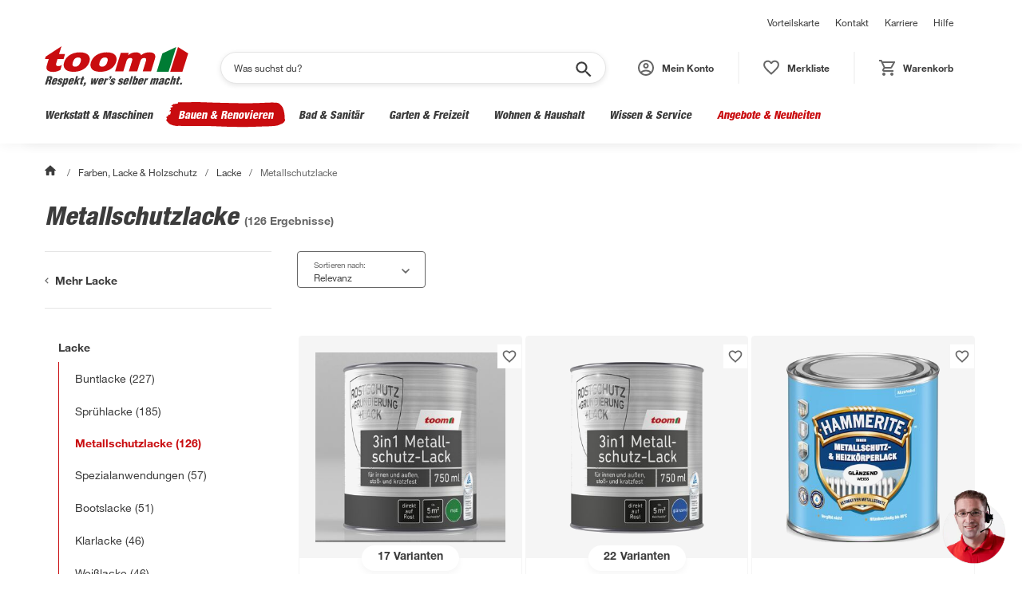

--- FILE ---
content_type: application/javascript; charset=UTF-8
request_url: https://toom.de/_next/static/chunks/a08655d9934ef707.js
body_size: 45168
content:
(globalThis.TURBOPACK||(globalThis.TURBOPACK=[])).push(["object"==typeof document?document.currentScript:void 0,18566,(e,t,n)=>{t.exports=e.r(76562)},26747,e=>{"use strict";var t=e.i(43476),n=e.i(71645);let a=(0,n.createContext)(void 0);function i(){let e=(0,n.useContext)(a);if(void 0===e)throw Error("useSEOData must be used within a SEODataProvider");return e}e.s(["SEODataContext",0,a,"SEODataProvider",0,({children:e,value:n})=>(0,t.jsx)(a.Provider,{value:n,children:e}),"useSEOData",()=>i])},52236,(e,t,n)=>{"use strict";var a,i;Object.defineProperty(n,"__esModule",{value:!0}),n.Direction=void 0,(i=a||(n.Direction=a={})).Right="to right",i.Left="to left",i.Down="to bottom",i.Up="to top"},11621,(e,t,n)=>{"use strict";var a=e.e&&e.e.__spreadArray||function(e,t,n){if(n||2==arguments.length)for(var a,i=0,r=t.length;i<r;i++)!a&&i in t||(a||(a=Array.prototype.slice.call(t,0,i)),a[i]=t[i]);return e.concat(a||Array.prototype.slice.call(t))};Object.defineProperty(n,"__esModule",{value:!0}),n.isIOS=n.useThumbOverlap=n.assertUnreachable=n.voidFn=n.getTrackBackground=n.replaceAt=n.schd=n.translate=n.getClosestThumbIndex=n.translateThumbs=n.getPaddingAndBorder=n.getMargin=n.checkInitialOverlap=n.checkValuesAgainstBoundaries=n.checkBoundaries=n.isVertical=n.relativeValue=n.normalizeValue=n.isStepDivisible=n.isTouchEvent=n.getStepDecimals=void 0;var i=e.r(71645),r=e.r(52236);function o(e){return e===r.Direction.Up||e===r.Direction.Down}function l(e,t,n){e.style.transform="translate(".concat(t,"px, ").concat(n,"px)")}n.getStepDecimals=function(e){var t=e.toString().split(".")[1];return t?t.length:0},n.isTouchEvent=function(e){return e.touches&&e.touches.length||e.changedTouches&&e.changedTouches.length},n.isStepDivisible=function(e,t,n){var a=Number(((t-e)/n).toFixed(8));return parseInt(a.toString(),10)===a},n.normalizeValue=function(e,t,a,i,r,o,l){if(e=Math.round(1e11*e)/1e11,!o){var s=l[t-1],c=l[t+1];if(s&&s>e)return s;if(c&&c<e)return c}if(e>i)return i;if(e<a)return a;var d=Math.floor(1e11*e-1e11*a)%Math.floor(1e11*r),u=Math.floor(1e11*e-Math.abs(d)),p=0===d?e:u/1e11,g=Math.abs(d/1e11)<r/2?p:p+r,h=(0,n.getStepDecimals)(r);return parseFloat(g.toFixed(h))},n.relativeValue=function(e,t,n){return(e-t)/(n-t)},n.isVertical=o,n.checkBoundaries=function(e,t,n){if(t>=n)throw RangeError("min (".concat(t,") is equal/bigger than max (").concat(n,")"));if(e<t)throw RangeError("value (".concat(e,") is smaller than min (").concat(t,")"));if(e>n)throw RangeError("value (".concat(e,") is bigger than max (").concat(n,")"))},n.checkValuesAgainstBoundaries=function(e,t,n){return e<t?t:e>n?n:e},n.checkInitialOverlap=function(e){if(!(e.length<2)&&!e.slice(1).every(function(t,n){return e[n]<=t}))throw RangeError("values={[".concat(e,"]} needs to be sorted when allowOverlap={false}"))},n.getMargin=function(e){var t=window.getComputedStyle(e);return{top:parseInt(t["margin-top"],10),bottom:parseInt(t["margin-bottom"],10),left:parseInt(t["margin-left"],10),right:parseInt(t["margin-right"],10)}},n.getPaddingAndBorder=function(e){var t=window.getComputedStyle(e);return{top:parseInt(t["padding-top"],10)+parseInt(t["border-top-width"],10),bottom:parseInt(t["padding-bottom"],10)+parseInt(t["border-bottom-width"],10),left:parseInt(t["padding-left"],10)+parseInt(t["border-left-width"],10),right:parseInt(t["padding-right"],10)+parseInt(t["border-right-width"],10)}},n.translateThumbs=function(e,t,n){var a=n?-1:1;e.forEach(function(e,n){return l(e,a*t[n].x,t[n].y)})},n.getClosestThumbIndex=function(e,t,n,a){for(var i=0,r=d(e[0],t,n,a),o=1;o<e.length;o++){var l=d(e[o],t,n,a);l<r&&(r=l,i=o)}return i},n.translate=l,n.schd=function(e){var t=[],n=null;return function(){for(var a=[],i=0;i<arguments.length;i++)a[i]=arguments[i];t=a,n||(n=requestAnimationFrame(function(){n=null,e.apply(void 0,t)}))}},n.replaceAt=function(e,t,n){var a=e.slice(0);return a[t]=n,a},n.getTrackBackground=function(e){var t=e.values,n=e.colors,a=e.min,i=e.max,o=e.direction,l=void 0===o?r.Direction.Right:o,s=e.rtl,c=void 0!==s&&s;c&&l===r.Direction.Right?l=r.Direction.Left:c&&r.Direction.Left&&(l=r.Direction.Right);var d=t.slice(0).sort(function(e,t){return e-t}).map(function(e){return(e-a)/(i-a)*100}).reduce(function(e,t,a){return"".concat(e,", ").concat(n[a]," ").concat(t,"%, ").concat(n[a+1]," ").concat(t,"%")},"");return"linear-gradient(".concat(l,", ").concat(n[0]," 0%").concat(d,", ").concat(n[n.length-1]," 100%)")},n.voidFn=function(){},n.assertUnreachable=function(e){throw Error("Didn't expect to get here")};var s=function(e,t,n,i,r){return void 0===r&&(r=function(e){return e}),Math.ceil(a([e],Array.from(e.children),!0).reduce(function(e,a){var o=Math.ceil(a.getBoundingClientRect().width);if(a.innerText&&a.innerText.includes(n)&&0===a.childElementCount){var l=a.cloneNode(!0);l.innerHTML=r(t.toFixed(i)),l.style.visibility="hidden",document.body.appendChild(l),o=Math.ceil(l.getBoundingClientRect().width),document.body.removeChild(l)}return o>e?o:e},e.getBoundingClientRect().width))},c=function(e,t,n,i,r,o,l){void 0===l&&(l=function(e){return e});var c=[],d=function(e){var u=s(n[e],i[e],r,o,l),p=t[e].x;t.forEach(function(t,g){var h=t.x,f=s(n[g],i[g],r,o,l);e!==g&&(p>=h&&p<=h+f||p+u>=h&&p+u<=h+f)&&!c.includes(g)&&(c.push(e),c.push(g),c=a(a([],c,!0),[e,g],!1),d(g))})};return d(e),Array.from(new Set(c.sort()))};function d(e,t,n,a){var i=e.getBoundingClientRect(),r=i.left,l=i.top,s=i.width,c=i.height;return o(a)?Math.abs(n-(l+c/2)):Math.abs(t-(r+s/2))}n.useThumbOverlap=function(e,t,r,o,l,s){void 0===o&&(o=.1),void 0===l&&(l=" - "),void 0===s&&(s=function(e){return e});var d=(0,n.getStepDecimals)(o),u=(0,i.useState)({}),p=u[0],g=u[1],h=(0,i.useState)(s(t[r].toFixed(d))),f=h[0],m=h[1];return(0,i.useEffect)(function(){if(e){var n=e.getThumbs();if(!(n.length<1)){var i={},o=e.getOffsets(),u=c(r,o,n,t,l,d,s),p=s(t[r].toFixed(d));if(u.length){var h=u.reduce(function(e,t,n,i){return e.length?a(a([],e,!0),[o[i[n]].x],!1):[o[i[n]].x]},[]);if(Math.min.apply(Math,h)===o[r].x){var f=[];u.forEach(function(e){f.push(t[e].toFixed(d))}),p=Array.from(new Set(f.sort(function(e,t){return parseFloat(e)-parseFloat(t)}))).map(s).join(l);var x=Math.min.apply(Math,h),b=Math.max.apply(Math,h),v=n[u[h.indexOf(b)]].getBoundingClientRect().width;i.left="".concat(Math.abs(x-(b+v))/2,"px"),i.transform="translate(-50%, 0)"}else i.visibility="hidden"}m(p),g(i)}}},[e,t]),[f,p]},n.isIOS=function(){var e;return["iPad Simulator","iPhone Simulator","iPod Simulator","iPad","iPhone","iPod"].includes((null==(e=navigator.userAgentData)?void 0:e.platform)||navigator.platform)||navigator.userAgent.includes("Mac")&&"ontouchend"in document}},14281,(e,t,n)=>{"use strict";var a,i=e.e&&e.e.__extends||(a=function(e,t){return(a=Object.setPrototypeOf||({__proto__:[]})instanceof Array&&function(e,t){e.__proto__=t}||function(e,t){for(var n in t)Object.prototype.hasOwnProperty.call(t,n)&&(e[n]=t[n])})(e,t)},function(e,t){if("function"!=typeof t&&null!==t)throw TypeError("Class extends value "+String(t)+" is not a constructor or null");function n(){this.constructor=e}a(e,t),e.prototype=null===t?Object.create(t):(n.prototype=t.prototype,new n)}),r=e.e&&e.e.__createBinding||(Object.create?function(e,t,n,a){void 0===a&&(a=n);var i=Object.getOwnPropertyDescriptor(t,n);(!i||("get"in i?!t.__esModule:i.writable||i.configurable))&&(i={enumerable:!0,get:function(){return t[n]}}),Object.defineProperty(e,a,i)}:function(e,t,n,a){void 0===a&&(a=n),e[a]=t[n]}),o=e.e&&e.e.__setModuleDefault||(Object.create?function(e,t){Object.defineProperty(e,"default",{enumerable:!0,value:t})}:function(e,t){e.default=t}),l=e.e&&e.e.__importStar||function(e){if(e&&e.__esModule)return e;var t={};if(null!=e)for(var n in e)"default"!==n&&Object.prototype.hasOwnProperty.call(e,n)&&r(t,e,n);return o(t,e),t},s=e.e&&e.e.__spreadArray||function(e,t,n){if(n||2==arguments.length)for(var a,i=0,r=t.length;i<r;i++)!a&&i in t||(a||(a=Array.prototype.slice.call(t,0,i)),a[i]=t[i]);return e.concat(a||Array.prototype.slice.call(t))};Object.defineProperty(n,"__esModule",{value:!0});var c=l(e.r(71645)),d=e.r(11621),u=e.r(52236),p=["ArrowRight","ArrowUp","k","PageUp"],g=["ArrowLeft","ArrowDown","j","PageDown"];n.default=function(e){function t(t){var n=e.call(this,t)||this;if(n.trackRef=c.createRef(),n.thumbRefs=[],n.state={draggedTrackPos:[-1,-1],draggedThumbIndex:-1,thumbZIndexes:Array(n.props.values.length).fill(0).map(function(e,t){return t}),isChanged:!1,markOffsets:[]},n.getOffsets=function(){var e=n.props,t=e.direction,a=e.values,i=e.min,r=e.max,o=n.trackRef.current;if(!o)return console.warn("No track element found."),[];var l=o.getBoundingClientRect(),s=(0,d.getPaddingAndBorder)(o);return n.getThumbs().map(function(e,n){var o={x:0,y:0},c=e.getBoundingClientRect(),p=(0,d.getMargin)(e);switch(t){case u.Direction.Right:return o.x=-((p.left+s.left)*1),o.y=-(((c.height-l.height)/2+s.top)*1),o.x+=l.width*(0,d.relativeValue)(a[n],i,r)-c.width/2,o;case u.Direction.Left:return o.x=-((p.right+s.right)*1),o.y=-(((c.height-l.height)/2+s.top)*1),o.x+=l.width-l.width*(0,d.relativeValue)(a[n],i,r)-c.width/2,o;case u.Direction.Up:return o.x=-(((c.width-l.width)/2+p.left+s.left)*1),o.y=-s.left,o.y+=l.height-l.height*(0,d.relativeValue)(a[n],i,r)-c.height/2,o;case u.Direction.Down:return o.x=-(((c.width-l.width)/2+p.left+s.left)*1),o.y=-s.left,o.y+=l.height*(0,d.relativeValue)(a[n],i,r)-c.height/2,o;default:return(0,d.assertUnreachable)(t)}})},n.getThumbs=function(){return n.trackRef&&n.trackRef.current?Array.from(n.trackRef.current.children).filter(function(e){return e.hasAttribute("aria-valuenow")}):(console.warn("No thumbs found in the track container. Did you forget to pass & spread the `props` param in renderTrack?"),[])},n.getTargetIndex=function(e){return n.getThumbs().findIndex(function(t){return t===e.target||t.contains(e.target)})},n.addTouchEvents=function(e){document.addEventListener("touchmove",n.schdOnTouchMove,{passive:!1}),document.addEventListener("touchend",n.schdOnEnd,{passive:!1}),document.addEventListener("touchcancel",n.schdOnEnd,{passive:!1})},n.addMouseEvents=function(e){document.addEventListener("mousemove",n.schdOnMouseMove),document.addEventListener("mouseup",n.schdOnEnd)},n.onMouseDownTrack=function(e){var t;if(!(0!==e.button||(0,d.isIOS)()))if(e.persist(),e.preventDefault(),n.addMouseEvents(e.nativeEvent),n.props.values.length>1&&n.props.draggableTrack){if(n.thumbRefs.some(function(t){var n;return null==(n=t.current)?void 0:n.contains(e.target)}))return;n.setState({draggedTrackPos:[e.clientX,e.clientY]},function(){return n.onMove(e.clientX,e.clientY)})}else{var a=(0,d.getClosestThumbIndex)(n.thumbRefs.map(function(e){return e.current}),e.clientX,e.clientY,n.props.direction);null==(t=n.thumbRefs[a].current)||t.focus(),n.setState({draggedThumbIndex:a},function(){return n.onMove(e.clientX,e.clientY)})}},n.onResize=function(){(0,d.translateThumbs)(n.getThumbs(),n.getOffsets(),n.props.rtl),n.calculateMarkOffsets()},n.onTouchStartTrack=function(e){var t;if(e.persist(),n.addTouchEvents(e.nativeEvent),n.props.values.length>1&&n.props.draggableTrack){if(n.thumbRefs.some(function(t){var n;return null==(n=t.current)?void 0:n.contains(e.target)}))return;n.setState({draggedTrackPos:[e.touches[0].clientX,e.touches[0].clientY]},function(){return n.onMove(e.touches[0].clientX,e.touches[0].clientY)})}else{var a=(0,d.getClosestThumbIndex)(n.thumbRefs.map(function(e){return e.current}),e.touches[0].clientX,e.touches[0].clientY,n.props.direction);null==(t=n.thumbRefs[a].current)||t.focus(),n.setState({draggedThumbIndex:a},function(){return n.onMove(e.touches[0].clientX,e.touches[0].clientY)})}},n.onMouseOrTouchStart=function(e){if(!n.props.disabled){var t=(0,d.isTouchEvent)(e);if(t||0===e.button){var a=n.getTargetIndex(e);-1!==a&&(t?n.addTouchEvents(e):n.addMouseEvents(e),n.setState({draggedThumbIndex:a,thumbZIndexes:n.state.thumbZIndexes.map(function(e,t){return t===a?Math.max.apply(Math,n.state.thumbZIndexes):e<=n.state.thumbZIndexes[a]?e:e-1})}))}}},n.onMouseMove=function(e){e.preventDefault(),n.onMove(e.clientX,e.clientY)},n.onTouchMove=function(e){e.preventDefault(),n.onMove(e.touches[0].clientX,e.touches[0].clientY)},n.onKeyDown=function(e){var t=n.props,a=t.values,i=t.onChange,r=t.step,o=t.rtl,l=t.direction,s=n.state.isChanged,c=n.getTargetIndex(e.nativeEvent),h=o||l===u.Direction.Left||l===u.Direction.Down?-1:1;-1!==c&&(p.includes(e.key)?(e.preventDefault(),n.setState({draggedThumbIndex:c,isChanged:!0}),i((0,d.replaceAt)(a,c,n.normalizeValue(a[c]+h*("PageUp"===e.key?10*r:r),c)))):g.includes(e.key)?(e.preventDefault(),n.setState({draggedThumbIndex:c,isChanged:!0}),i((0,d.replaceAt)(a,c,n.normalizeValue(a[c]-h*("PageDown"===e.key?10*r:r),c)))):"Tab"===e.key?n.setState({draggedThumbIndex:-1},function(){s&&n.fireOnFinalChange()}):s&&n.fireOnFinalChange())},n.onKeyUp=function(e){var t=n.state.isChanged;n.setState({draggedThumbIndex:-1},function(){t&&n.fireOnFinalChange()})},n.onMove=function(e,t){var a=n.state,i=a.draggedThumbIndex,r=a.draggedTrackPos,o=n.props,l=o.direction,s=o.min,c=o.max,p=o.onChange,g=o.values,h=o.step,f=o.rtl;if(-1===i&&-1===r[0]&&-1===r[1])return null;var m=n.trackRef.current;if(!m)return null;var x=m.getBoundingClientRect(),b=(0,d.isVertical)(l)?x.height:x.width;if(-1!==r[0]&&-1!==r[1]){var v=e-r[0],y=t-r[1],M=0;switch(l){case u.Direction.Right:case u.Direction.Left:M=v/b*(c-s);break;case u.Direction.Down:case u.Direction.Up:M=y/b*(c-s);break;default:(0,d.assertUnreachable)(l)}if(f&&(M*=-1),Math.abs(M)>=h/2){for(var w=0;w<n.thumbRefs.length;w++){if(g[w]===c&&1===Math.sign(M)||g[w]===s&&-1===Math.sign(M))return;var k=g[w]+M;k>c?M=c-g[w]:k<s&&(M=s-g[w])}for(var j=g.slice(0),w=0;w<n.thumbRefs.length;w++)j=(0,d.replaceAt)(j,w,n.normalizeValue(g[w]+M,w));n.setState({draggedTrackPos:[e,t]}),p(j)}}else{var E=0;switch(l){case u.Direction.Right:E=(e-x.left)/b*(c-s)+s;break;case u.Direction.Left:E=(b-(e-x.left))/b*(c-s)+s;break;case u.Direction.Down:E=(t-x.top)/b*(c-s)+s;break;case u.Direction.Up:E=(b-(t-x.top))/b*(c-s)+s;break;default:(0,d.assertUnreachable)(l)}f&&(E=c+s-E),Math.abs(g[i]-E)>=h/2&&p((0,d.replaceAt)(g,i,n.normalizeValue(E,i)))}},n.normalizeValue=function(e,t){var a=n.props,i=a.min,r=a.max,o=a.step,l=a.allowOverlap,s=a.values;return(0,d.normalizeValue)(e,t,i,r,o,l,s)},n.onEnd=function(e){if(e.preventDefault(),document.removeEventListener("mousemove",n.schdOnMouseMove),document.removeEventListener("touchmove",n.schdOnTouchMove),document.removeEventListener("mouseup",n.schdOnEnd),document.removeEventListener("touchend",n.schdOnEnd),document.removeEventListener("touchcancel",n.schdOnEnd),-1===n.state.draggedThumbIndex&&-1===n.state.draggedTrackPos[0]&&-1===n.state.draggedTrackPos[1])return null;n.setState({draggedThumbIndex:-1,draggedTrackPos:[-1,-1]},function(){n.fireOnFinalChange()})},n.fireOnFinalChange=function(){n.setState({isChanged:!1});var e=n.props,t=e.onFinalChange,a=e.values;t&&t(a)},n.updateMarkRefs=function(e){if(!e.renderMark){n.numOfMarks=void 0,n.markRefs=void 0;return}n.numOfMarks=(e.max-e.min)/n.props.step,n.markRefs=[];for(var t=0;t<n.numOfMarks+1;t++)n.markRefs[t]=c.createRef()},n.calculateMarkOffsets=function(){if(n.props.renderMark&&n.trackRef&&n.numOfMarks&&n.markRefs&&null!==n.trackRef.current){for(var e=window.getComputedStyle(n.trackRef.current),t=parseInt(e.width,10),a=parseInt(e.height,10),i=parseInt(e.paddingLeft,10),r=parseInt(e.paddingTop,10),o=[],l=0;l<n.numOfMarks+1;l++){var s=9999,c=9999;if(n.markRefs[l].current){var d=n.markRefs[l].current.getBoundingClientRect();s=d.height,c=d.width}n.props.direction===u.Direction.Left||n.props.direction===u.Direction.Right?o.push([Math.round(t/n.numOfMarks*l+i-c/2),-Math.round((s-a)/2)]):o.push([Math.round(a/n.numOfMarks*l+r-s/2),-Math.round((c-t)/2)])}n.setState({markOffsets:o})}},0===t.step)throw Error('"step" property should be a positive number');return n.schdOnMouseMove=(0,d.schd)(n.onMouseMove),n.schdOnTouchMove=(0,d.schd)(n.onTouchMove),n.schdOnEnd=(0,d.schd)(n.onEnd),n.thumbRefs=t.values.map(function(){return c.createRef()}),n.updateMarkRefs(t),n}return i(t,e),t.prototype.componentDidMount=function(){var e=this,t=this.props,n=t.values,a=t.min,i=t.step;this.resizeObserver=window.ResizeObserver?new window.ResizeObserver(this.onResize):{observe:function(){return window.addEventListener("resize",e.onResize)},unobserve:function(){return window.removeEventListener("resize",e.onResize)}},document.addEventListener("touchstart",this.onMouseOrTouchStart,{passive:!1}),document.addEventListener("mousedown",this.onMouseOrTouchStart,{passive:!1}),this.props.allowOverlap||(0,d.checkInitialOverlap)(this.props.values),this.props.values.forEach(function(t){return(0,d.checkBoundaries)(t,e.props.min,e.props.max)}),this.resizeObserver.observe(this.trackRef.current),(0,d.translateThumbs)(this.getThumbs(),this.getOffsets(),this.props.rtl),this.calculateMarkOffsets(),n.forEach(function(e){(0,d.isStepDivisible)(a,e,i)||console.warn("The `values` property is in conflict with the current `step`, `min`, and `max` properties. Please provide values that are accessible using the min, max, and step values.")})},t.prototype.componentDidUpdate=function(e,t){var n=this.props,a=n.max,i=n.min,r=n.step,o=n.values,l=n.rtl;(e.max!==a||e.min!==i||e.step!==r)&&this.updateMarkRefs(this.props),(0,d.translateThumbs)(this.getThumbs(),this.getOffsets(),l),(e.max!==a||e.min!==i||e.step!==r||t.markOffsets.length!==this.state.markOffsets.length)&&(this.calculateMarkOffsets(),o.forEach(function(e){(0,d.isStepDivisible)(i,e,r)||console.warn("The `values` property is in conflict with the current `step`, `min`, and `max` properties. Please provide values that are accessible using the min, max, and step values.")}))},t.prototype.componentWillUnmount=function(){document.removeEventListener("mousedown",this.onMouseOrTouchStart,{passive:!1}),document.removeEventListener("mousemove",this.schdOnMouseMove),document.removeEventListener("touchmove",this.schdOnTouchMove),document.removeEventListener("touchstart",this.onMouseOrTouchStart),document.removeEventListener("mouseup",this.schdOnEnd),document.removeEventListener("touchend",this.schdOnEnd),this.resizeObserver.unobserve(this.trackRef.current)},t.prototype.render=function(){var e=this,t=this.props,n=t.label,a=t.labelledBy,i=t.renderTrack,r=t.renderThumb,o=t.renderMark,l=void 0===o?function(){return null}:o,c=t.values,p=t.min,g=t.max,h=t.allowOverlap,f=t.disabled,m=this.state,x=m.draggedThumbIndex,b=m.thumbZIndexes,v=m.markOffsets;return i({props:{style:{transform:"scale(1)",cursor:x>-1?"grabbing":this.props.draggableTrack?(0,d.isVertical)(this.props.direction)?"ns-resize":"ew-resize":1!==c.length||f?"inherit":"pointer"},onMouseDown:f?d.voidFn:this.onMouseDownTrack,onTouchStart:f?d.voidFn:this.onTouchStartTrack,ref:this.trackRef},isDragged:this.state.draggedThumbIndex>-1,disabled:f,children:s(s([],v.map(function(t,n,a){return l({props:{style:e.props.direction===u.Direction.Left||e.props.direction===u.Direction.Right?{position:"absolute",left:"".concat(t[0],"px"),marginTop:"".concat(t[1],"px")}:{position:"absolute",top:"".concat(t[0],"px"),marginLeft:"".concat(t[1],"px")},key:"mark".concat(n),ref:e.markRefs[n]},index:n})}),!0),c.map(function(t,i){var o=e.state.draggedThumbIndex===i;return r({index:i,value:t,isDragged:o,props:{style:{position:"absolute",zIndex:b[i],cursor:f?"inherit":o?"grabbing":"grab",userSelect:"none",touchAction:"none",WebkitUserSelect:"none",MozUserSelect:"none",msUserSelect:"none"},key:i,tabIndex:f?void 0:0,"aria-valuemax":h?g:c[i+1]||g,"aria-valuemin":h?p:c[i-1]||p,"aria-valuenow":t,draggable:!1,ref:e.thumbRefs[i],"aria-label":n,"aria-labelledby":a,role:"slider",onKeyDown:f?d.voidFn:e.onKeyDown,onKeyUp:f?d.voidFn:e.onKeyUp}})}),!0)})},t.defaultProps={label:"Accessibility label",labelledBy:null,step:1,direction:u.Direction.Right,rtl:!1,disabled:!1,allowOverlap:!1,draggableTrack:!1,min:0,max:100},t}(c.Component)},7127,(e,t,n)=>{"use strict";var a=e.e&&e.e.__importDefault||function(e){return e&&e.__esModule?e:{default:e}};Object.defineProperty(n,"__esModule",{value:!0}),n.checkValuesAgainstBoundaries=n.relativeValue=n.useThumbOverlap=n.Direction=n.getTrackBackground=n.Range=void 0,n.Range=a(e.r(14281)).default;var i=e.r(11621);Object.defineProperty(n,"getTrackBackground",{enumerable:!0,get:function(){return i.getTrackBackground}}),Object.defineProperty(n,"useThumbOverlap",{enumerable:!0,get:function(){return i.useThumbOverlap}}),Object.defineProperty(n,"relativeValue",{enumerable:!0,get:function(){return i.relativeValue}}),Object.defineProperty(n,"checkValuesAgainstBoundaries",{enumerable:!0,get:function(){return i.checkValuesAgainstBoundaries}});var r=e.r(52236);Object.defineProperty(n,"Direction",{enumerable:!0,get:function(){return r.Direction}})},6511,e=>{"use strict";var t,n,a,i,r,o,l,s,c,d,u,p,g,h,f,m,x,b,v,y,M,w,k,j,E,S,T,C,A,$,P,O,L,R,I,_,z,D,N,F,V,H,U,B,G,Y,W,K,q,X,Z,Q,J,ee,et,en,ea,ei,er,eo,el,es,ec,ed,eu,ep,eg,eh,ef,em,ex,eb,ev,ey,eM,ew,ek,ej,eE,eS,eT,eC=e.i(43476),eA=e.i(22013);e.i(55613);var e$=e.i(26079),eP=e.i(42687);let eO=eA.default.div`
  width: 100%;
  border-bottom: 1px solid ${({theme:e})=>e.colors.grey.light};
  padding-bottom: ${({theme:e})=>e.spacing.sp30};
  margin-bottom: ${({theme:e})=>e.spacing.sp30};
`,eL=(0,eA.default)(eP.H5)`
  font-family: ${({theme:e})=>e.fonts.sansSerif.boldCondHeavy};
  color: ${({theme:e})=>e.colors.grey.darker};
  margin-bottom: ${({theme:e})=>e.spacing.sp12};
`,eR=(0,eA.default)(e$.Link)`
  font-family: ${({theme:e})=>e.fonts.sansSerif.bold};

  :not(:last-child) {
    margin-right: ${({theme:e})=>e.spacing.sp20};
  }
`,eI=e=>(0,eC.jsxs)(eO,{children:[(0,eC.jsxs)(eL,{children:["Passend zu ",e.heading]}),(0,eC.jsx)("div",{children:e.linkedPagesData?.map(({text:e,url:t,id:n})=>(0,eC.jsx)(eR,{href:t,children:e},n))})]}),e_=["h2","h3","h4","h5","h6"],ez=eA.default.div`
  line-height: 1.4;
  width: 100%;
  h1,
  h2,
  h3,
  h4,
  h5 {
    margin: 0;
    font-family: ${({theme:e})=>e.fonts.sansSerif.condMed};
    font-weight: inherit;
  }
  .headline-3,
  .mod-market-header__headline-prefix,
  .mod-progressbar,
  h1 {
    font-size: 1.875rem;
    font-family: ${({theme:e})=>e.fonts.sansSerif.boldCondHeavy};
  }
  h2 {
    font-size: 1.5625rem;
  }
  h3 {
    line-height: 1.25;
    color: ${({theme:e})=>e.colors.red.base};
    font-style: normal;
    font-size: 1.25rem;
  }
  h4,
  h5 {
    font-family: ${({theme:e})=>e.fonts.sansSerif.bold};
  }
  p {
    margin-top: 0;
    font-weight: inherit;
    margin-bottom: 1rem;
    color: ${({theme:e})=>e.colors.grey.darker};
  }
  a {
    background: transparent;
    color: ${({theme:e})=>e.colors.red.base};
    word-wrap: break-word;
    text-decoration: underline;
    line-height: 1.5;
    transition:
      color 0.3s ease-out,
      opacity 0.3s ease-out;
    &:active,
    &:hover {
      outline: 0;
    }
  }
  ol,
  ul {
    margin-top: 0;
    padding-left: 20px;
  }
  p + ul,
  p + ol {
    margin-top: -0.75rem;
  }
  .flip-catalogue {
    display: flex;
    align-items: center;
    justify-content: space-between;
    border: 1px solid ${({theme:e})=>e.colors.grey.light};
    padding: 20px;
    margin-bottom: 30px;
    .icon-blaetterkatalog:before {
      display: inline-block;
      -moz-osx-font-smoothing: grayscale;
      -webkit-font-smoothing: antialiased;
      content: '';
      font-family: icons;
      font-style: normal;
      font-variant: normal;
      font-weight: 400;
      line-height: 1;
      speak: none;
      text-transform: none;
    }
    & span:before {
      font-size: 2.5rem;
      position: absolute;
      right: 0;
      top: -14px;
    }
    & p {
      max-width: 83%;
      margin: 0;
    }
  }

  .alert.alert--pricing dd,
  .alert.alert--pricing dt,
  .alert dl dd,
  .alert dl dt,
  .col-l-1,
  .col-l-2,
  .col-l-3,
  .col-l-4,
  .col-l-5,
  .col-l-6,
  .col-l-7,
  .col-l-8,
  .col-l-9,
  .col-l-10,
  .col-l-11,
  .col-l-12,
  .col-m-1,
  .col-m-2,
  .col-m-3,
  .col-m-4,
  .col-m-5,
  .col-m-6,
  .col-m-7,
  .col-m-8,
  .col-m-9,
  .col-m-10,
  .col-m-11,
  .col-m-12,
  .col-s-1,
  .col-s-2,
  .col-s-3,
  .col-s-4,
  .col-s-5,
  .col-s-6,
  .col-s-7,
  .col-s-8,
  .col-s-9,
  .col-s-10,
  .col-s-11,
  .col-s-12,
  .col-xl-1,
  .col-xl-2,
  .col-xl-3,
  .col-xl-4,
  .col-xl-5,
  .col-xl-6,
  .col-xl-7,
  .col-xl-8,
  .col-xl-9,
  .col-xl-10,
  .col-xl-11,
  .col-xl-12,
  .col-xs-1,
  .col-xs-2,
  .col-xs-3,
  .col-xs-4,
  .col-xs-5,
  .col-xs-6,
  .col-xs-7,
  .col-xs-8,
  .col-xs-9,
  .col-xs-10,
  .col-xs-11,
  .col-xs-12,
  .content,
  .flip-catalogue p,
  .flip-catalogue span,
  .hint.alert--pricing dd,
  .hint.alert--pricing dt,
  .hint dl dd,
  .hint dl dt,
  .mod-definitionlist li,
  .mod-detail--plant section > div,
  .mod-detail--product .mod-detail__info,
  .mod-detail--product .mod-detail__info > p .artno,
  .mod-detail--product .mod-detail__info > p .brand,
  .mod-detail--product .mod-detail__presentation,
  .mod-detail--service .mod-detail__info,
  .mod-detail--service .mod-detail__presentation,
  .mod-detail__features,
  .mod-detail__info,
  .mod-detail__info dl.table dd,
  .mod-detail__info dl.table dt,
  .mod-form .form-list .short,
  .mod-link-list--extended li,
  .mod-link-list--one-half li,
  .mod-link-list li,
  .mod-list--standard ul li,
  .mod-market-header .mod-market-service .mod-market-service__prio-3 li,
  .mod-market-service__prio-1 li,
  .mod-market-service__prio-2 li,
  .mod-market-service__prio-3 li,
  .mod-product-series dl dd,
  .mod-product-series dl dt,
  .mod-social-header img,
  .mod-teaser--product .mod-teaser__information .left,
  .mod-teaser--product .mod-teaser__information .right,
  .mod-teaser--special .mod-teaser__content .mod-teaser__image,
  .mod-teaser--special .mod-teaser__content .mod-teaser__information,
  .mod-teaser--weather .mod-teaser__information .left,
  .mod-teaser--weather .mod-teaser__information .right,
  .solr-search-flyout .col,
  .tx-solr #tx-solr-search-form-pi-results .content,
  .tx-solr #tx-solr-search-form-pi-results .sidebar {
    position: relative;
    min-height: 1px;
    padding-left: 10px;
    padding-right: 10px;
  }
  @media screen and (min-width: 64em) {
    .headline-1,
    h1 {
      font-size: 2.5rem;
    }
    h2 {
      font-size: 2rem;
    }
    h3 {
      font-size: 1.59375rem;
    }
    .headline-4,
    .headline-5,
    .headline-6,
    h4,
    h5,
    h6,
    p {
      font-size: 1.0625rem;
    }
  }
`,eD=({text:e})=>(0,eC.jsx)(ez,{dangerouslySetInnerHTML:{__html:e}}),eN=({seo_texts:e})=>(0,eC.jsx)(ez,{children:e.map((e,t)=>{let n,a=(n=e.header.type,e_.includes(n)?n:"h2");return(0,eC.jsxs)("div",{children:[(0,eC.jsx)(a,{children:e.header.text}),(0,eC.jsx)("div",{dangerouslySetInnerHTML:{__html:e.body}})]},t)})});var eF=e.i(47167),eV=e.i(17397);let eH=function(e){switch(e){case eV.ENV.PROD:return eV.ENV.PROD;case eV.ENV.REF:return eV.ENV.REF;case eV.ENV.CI:return eV.ENV.CI;case eV.ENV.LOCAL:}return eV.ENV.LOCAL}(eF.default.env.DEPLOYMENT_ENVIRONMENT);function eU(e){switch(e){case eV.ENV.PROD:return"toom.de";case eV.ENV.REF:return"k8.ref.env.cc.toom.de";case eV.ENV.CI:return"k8.ci.env.cc.toom.de";case eV.ENV.LOCAL:}return"localhost:3000"}eU(eH),eF.default.env.PLP_FF_GATEWAY_HOSTNAME,eF.default.env.MARKET_SERVICE_HOSTNAME;let eB=eF.default.env.SEO_SERVICE_HOSTNAME;eF.default.env.PLP_DEBUG_DATA_PARAM,(t={})[t.PROD=0]="PROD",t[t.TEMPORARY=1]="TEMPORARY";let eG={0:{[eV.PageType.PLP_CATEGORY]:"c",[eV.PageType.PLP_SEARCH]:"s",[eV.PageType.PLP_OFFER]:"c",[eV.PageType.PDP]:"p"},1:{[eV.PageType.PLP_CATEGORY]:"c-next",[eV.PageType.PLP_SEARCH]:"s-next",[eV.PageType.PLP_OFFER]:"c-next",[eV.PageType.PDP]:"p-next"}};eG[0];let eY=eG[0];(n={}).productNumber="productNumber",n.id="id",(a={}).productNumber="productNumber",a.id="id",(i={}).AbTestManager="AbTestManager",i.AfterSearchNavigationManager="AfterSearchNavigationManager",i.BackupManager="BackupManager",i.CacheManager="CacheManager",i.CampaignManager="CampaignManager",i.ConfiguratorManager="ConfiguratorManager",i.DeploymentManager="DeploymentManager",i.ImportManager="ImportManager",i.IntermediateOnlyImportManager="IntermediateOnlyImportManager",i.InstallManager="InstallManager",i.LanguageManager="LanguageManager",i.LogfileAnalyzerManager="LogfileAnalyzerManager",i.MayChangePassword="MayChangePassword",i.MessagesManager="MessagesManager",i.NotificationManager="NotificationManager",i.PreprocessorManager="PreprocessorManager",i.RankingManager="RankingManager",i.RecommendationEngineManager="RecommendationEngineManager",i.SearchInterfaceUser="SearchInterfaceUser",i.SearchManager="SearchManager",i.ShowHelpSection="ShowHelpSection",i.SuggestManager="SuggestManager",i.ThesaurusManager="ThesaurusManager",i.UserManager="UserManager",i.WordValuesManager="WordValuesManager",i.SsoManager="SsoManager",i.ApiImport="ApiImport",i.ApiAnalytics="ApiAnalytics",i.ApiPublicQueries="ApiPublicQueries",i.ApiConfig="ApiConfig",i.ApiJobs="ApiJobs",i.ApiDatabase="ApiDatabase",i.ApiMonitor="ApiMonitor",i.ApiManage="ApiManage",i.ApiUsers="ApiUsers",(r={}).FULL="FULL",r.LOAD_ONLY="LOAD_ONLY",r.IMPORT_ONLY="IMPORT_ONLY",(o={}).FULL="FULL",o.LOAD_ONLY="LOAD_ONLY",o.IMPORT_ONLY="IMPORT_ONLY",(l={}).FULL="FULL",l.LOAD_ONLY="LOAD_ONLY",l.IMPORT_ONLY="IMPORT_ONLY",(s={}).ERROR="ERROR",s.WARN="WARN",s.INFO="INFO",s.DEBUG="DEBUG",s.TRACE="TRACE",(c={}).productNumber="productNumber",c.id="id",(d={}).productNumber="productNumber",d.id="id",(u={}).productNumber="productNumber",u.id="id",(p={}).productNumber="productNumber",p.id="id",(g={}).productNumber="productNumber",g.id="id",(h={}).productNumber="productNumber",h.id="id",(f={}).productNumber="productNumber",f.id="id",(m={}).DETECT="DETECT",m.ALWAYS="ALWAYS",m.NEVER="NEVER",(x={}).DETECT="DETECT",x.ALWAYS="ALWAYS",x.NEVER="NEVER",(b={}).AbTestManager="AbTestManager",b.AfterSearchNavigationManager="AfterSearchNavigationManager",b.BackupManager="BackupManager",b.CacheManager="CacheManager",b.CampaignManager="CampaignManager",b.ConfiguratorManager="ConfiguratorManager",b.DeploymentManager="DeploymentManager",b.ImportManager="ImportManager",b.IntermediateOnlyImportManager="IntermediateOnlyImportManager",b.InstallManager="InstallManager",b.LanguageManager="LanguageManager",b.LogfileAnalyzerManager="LogfileAnalyzerManager",b.MayChangePassword="MayChangePassword",b.MessagesManager="MessagesManager",b.NotificationManager="NotificationManager",b.PreprocessorManager="PreprocessorManager",b.RankingManager="RankingManager",b.RecommendationEngineManager="RecommendationEngineManager",b.SearchInterfaceUser="SearchInterfaceUser",b.SearchManager="SearchManager",b.ShowHelpSection="ShowHelpSection",b.SuggestManager="SuggestManager",b.ThesaurusManager="ThesaurusManager",b.UserManager="UserManager",b.WordValuesManager="WordValuesManager",b.SsoManager="SsoManager",b.ApiImport="ApiImport",b.ApiAnalytics="ApiAnalytics",b.ApiPublicQueries="ApiPublicQueries",b.ApiConfig="ApiConfig",b.ApiJobs="ApiJobs",b.ApiDatabase="ApiDatabase",b.ApiMonitor="ApiMonitor",b.ApiManage="ApiManage",b.ApiUsers="ApiUsers",(v={}).search="search",v.filter="filter",v.advisor="advisor",v.unspecified="unspecified",(y={}).ADVISOR="ADVISOR",y.REDIRECT="REDIRECT",y.FEEDBACK="FEEDBACK",y.PRODUCT="PRODUCT",(M={}).asc="asc",M.desc="desc";var eW=((w={}).DEFAULT="DEFAULT",w.SLIDER="SLIDER",w.MULTISELECT="MULTISELECT",w.TREE="TREE",w);(k={}).singleHideUnselected="singleHideUnselected",k.singleShowUnselected="singleShowUnselected",k.multiSelectOr="multiSelectOr",k.multiSelectAnd="multiSelectAnd",(j={}).FLOAT="FLOAT",j.INTEGER="INTEGER",j.MULTI="MULTI",j.TEXT="TEXT",j.CATEGORY_PATH="CATEGORY_PATH",j.BOOLEAN="BOOLEAN",j.DATE="DATE",j.GTIN="GTIN",j.ALPHANUMERIC="ALPHANUMERIC",j.PROPERTY="PROPERTY",j.GEO="GEO",(E={}).TRUE="TRUE",E.FALSE="FALSE",E.IMPLICIT="IMPLICIT",E.IRRELEVANT="IRRELEVANT",(S={}).or="or",S.and="and",(T={}).AbTestManager="AbTestManager",T.AfterSearchNavigationManager="AfterSearchNavigationManager",T.BackupManager="BackupManager",T.CacheManager="CacheManager",T.CampaignManager="CampaignManager",T.ConfiguratorManager="ConfiguratorManager",T.DeploymentManager="DeploymentManager",T.ImportManager="ImportManager",T.IntermediateOnlyImportManager="IntermediateOnlyImportManager",T.InstallManager="InstallManager",T.LanguageManager="LanguageManager",T.LogfileAnalyzerManager="LogfileAnalyzerManager",T.MayChangePassword="MayChangePassword",T.MessagesManager="MessagesManager",T.NotificationManager="NotificationManager",T.PreprocessorManager="PreprocessorManager",T.RankingManager="RankingManager",T.RecommendationEngineManager="RecommendationEngineManager",T.SearchInterfaceUser="SearchInterfaceUser",T.SearchManager="SearchManager",T.ShowHelpSection="ShowHelpSection",T.SuggestManager="SuggestManager",T.ThesaurusManager="ThesaurusManager",T.UserManager="UserManager",T.WordValuesManager="WordValuesManager",T.SsoManager="SsoManager",T.ApiImport="ApiImport",T.ApiAnalytics="ApiAnalytics",T.ApiPublicQueries="ApiPublicQueries",T.ApiConfig="ApiConfig",T.ApiJobs="ApiJobs",T.ApiDatabase="ApiDatabase",T.ApiMonitor="ApiMonitor",T.ApiManage="ApiManage",T.ApiUsers="ApiUsers",(C={}).DATA="DATA",C.SUGGEST="SUGGEST",C.RECOMMENDATION="RECOMMENDATION",C.RANKING="RANKING",C.CUSTOMER_SPECIFIC_PRICING="CUSTOMER_SPECIFIC_PRICING",C.GEO="GEO",C.DATA_AND_PRICING="DATA_AND_PRICING",(A={}).DATA="DATA",A.SUGGEST="SUGGEST",A.RECOMMENDATION="RECOMMENDATION",A.RANKING="RANKING",A.CUSTOMER_SPECIFIC_PRICING="CUSTOMER_SPECIFIC_PRICING",A.GEO="GEO",A.DATA_AND_PRICING="DATA_AND_PRICING",($={}).SUCCESS="SUCCESS",$.FAILURE="FAILURE",(P={}).TRUE="TRUE",P.FALSE="FALSE",P.IMPLICIT="IMPLICIT",P.IRRELEVANT="IRRELEVANT",(O={}).AbTestManager="AbTestManager",O.AfterSearchNavigationManager="AfterSearchNavigationManager",O.BackupManager="BackupManager",O.CacheManager="CacheManager",O.CampaignManager="CampaignManager",O.ConfiguratorManager="ConfiguratorManager",O.DeploymentManager="DeploymentManager",O.ImportManager="ImportManager",O.IntermediateOnlyImportManager="IntermediateOnlyImportManager",O.InstallManager="InstallManager",O.LanguageManager="LanguageManager",O.LogfileAnalyzerManager="LogfileAnalyzerManager",O.MayChangePassword="MayChangePassword",O.MessagesManager="MessagesManager",O.NotificationManager="NotificationManager",O.PreprocessorManager="PreprocessorManager",O.RankingManager="RankingManager",O.RecommendationEngineManager="RecommendationEngineManager",O.SearchInterfaceUser="SearchInterfaceUser",O.SearchManager="SearchManager",O.ShowHelpSection="ShowHelpSection",O.SuggestManager="SuggestManager",O.ThesaurusManager="ThesaurusManager",O.UserManager="UserManager",O.WordValuesManager="WordValuesManager",O.SsoManager="SsoManager",O.ApiImport="ApiImport",O.ApiAnalytics="ApiAnalytics",O.ApiPublicQueries="ApiPublicQueries",O.ApiConfig="ApiConfig",O.ApiJobs="ApiJobs",O.ApiDatabase="ApiDatabase",O.ApiMonitor="ApiMonitor",O.ApiManage="ApiManage",O.ApiUsers="ApiUsers",(L={}).VISIBLE="VISIBLE",L.NOT_FOUND="NOT_FOUND",(R={}).DETECT="DETECT",R.ALWAYS="ALWAYS",R.NEVER="NEVER",(I={}).asc="asc",I.desc="desc",(_={}).DETECT="DETECT",_.ALWAYS="ALWAYS",_.NEVER="NEVER",(z={}).LOCAL="LOCAL",z.REMOTE="REMOTE",e.s([],14349);var eK=e.i(53110),eq=((D={}).category="Kategorie",D.availability="Verfügbarkeit",D.priceRange="Preis",D.laenge="Länge",D.width="Breite",D.height="Beckengröße Höhe",D.brand="Marke",D.color="Farbe",D.contentCategory="categoryPath",D.angebote="Nur Angebote anzeigen",D.angeboteMultiselect="Angebote",D),eX=((N={}).angebote="offerName",N.angeboteMultiselect="offers",N),eZ=((F={}).And="~~",F.Or="~~~",F.Range=",",F),eQ=((V={}).Online="0",V.InMarket="1",V.InFulfillment="2",V),eJ=((H={}).Beige="Beige",H.Blau="Blau",H.Braun="Braun",H.Gelb="Gelb",H.Grau="Grau",H.Gruen="Grün",H.Orange="Orange",H.Rosa="Rosa / Pink",H.Rot="Rot",H.Schwarz="Schwarz",H.Tuerkis="Türkis",H.Violett="Violett",H.Weiss="Weiß",H.Mehrfarbig="Mehrfarbig",H.Gold="Gold",H.Silber="Silber",H.Kupfer="Kupfer",H.Farblos="Farblos",H.Transparent="Transparent",H);e.i(14349);let e0="produkte",e1="wissen-service",e2={[eq.category]:"Produkte",[eq.contentCategory]:"Wissen & Service"},e4={[e2[eq.category]]:e0,[e2[eq.contentCategory]]:e1},e6=e=>{let t=e.subtree.find(e=>e.subtree.length);return t?e6(t):e},e3=e=>!!e?.treeValues?.find(({selected:e})=>e);var e8=((U={}).Products="products",U.Filters="filters",U.Paging="paging",U.Sorting="sorting",U.Campaigns="campaigns",U.SearchParams="searchParams",U.Misc="misc",U);let e5=e8.Paging,e7=e=>e[e5],e9=e=>e7(e).pageCount,te=e=>e7(e).currentPage,tt=e8.SearchParams,tn=e=>e[tt].query,ta=e8.Campaigns,ti=e=>e[ta],tr=e=>ti(e).redirect,to=(e,t)=>{if(!t.length)return e;let[n]=t,{nextQuestion:a}=e.answers[n];return a?to(a,t.slice(1)):null},tl=(e,t,n)=>{let a=ti(e).advisor;if(!a)return[];let{id:i,name:r,advisorTree:o,advisorPath:l}=a,s=to(o,l),c=t$(e,t,n);return[s,l,{gs_id:i,gs_name:r,gs_step:l.length+1,gs_headline:s?s.text:"",gs_category:c||""}]},ts=e8.Sorting,tc=e=>e[ts],td=e=>tc(e).find(({selected:e})=>e),tu="filter",tp=(e,t="&")=>e?(Array.isArray(e[0])?e:[e]).filter(([e,t])=>!!t).map(([e,t])=>`${encodeURIComponent(e)}=${encodeURIComponent(t)}`).join(t):"",tg=(e,t="&")=>(...n)=>n.reduce((n,a)=>{let i=a?tp(a(e),t):"";return`${n}${n&&i?t:""}${i}`},"");function th(e,t){let n=t.find(e=>e.selected);return n?th([...e,n.name],n.subtree):e}let tf=(e,t)=>[tu,`${e.paramName}:${t}`];function tm(e){let t=th([],e.treeValues[0].subtree).join("/");if(t)return tf(e,t)}function tx(e){let t=e.multiselectValues.filter(e=>e.selected).map(e=>e.name).sort((e,t)=>e.localeCompare(t));if(t.length){let n=t.join(eZ.Or);return[tu,`${e.paramName}:${n}`]}}let tb=e=>{let t=tG(e);if(t)return tm(t)},tv={[eW.TREE]:tm,[eW.SLIDER]:function(e){let{absoluteMin:t,absoluteMax:n,selectedMin:a,selectedMax:i}=e.sliderValues;if(a!==t||i!==n)return tf(e,`[${a}${eZ.Range}${i}]`)},[eW.MULTISELECT]:tx,[eW.DEFAULT]:tx},ty=e=>tY(e).map(e=>tv[e.style]?tv[e.style](e):void 0).filter(Boolean),tM=e=>{let t=td(e);if(t&&t.name&&!t.isDefault)return["sort",`${t.name}:${t.order}`]},tw=e=>["page",e&&e>1?`${e}`:""],tk=e=>tw(te(e)),tj=e=>{let[t,n]=(e=>{let t=ti(e).advisor;if(!t)return[];let{id:n,advisorPath:a}=t;return[n,a]})(e);if(t&&n&&n.length)return["advisorStatus",`${t}-_0_${n.join("_0_")}`]},tE=(e,t=!1)=>tg(e)(t?tb:null,ty,tM,tk,tj),tS=e=>tp(tw(e),"&");function tT(e){return th([],e.treeValues)}function tC(e,t){let n=Object.keys(t);if(e.length>0&&e[0]===e2[eq.category]||e[0]===e2[eq.contentCategory]){let a=e.slice(1),i=n.find(e=>t[e].toString()===a.toString());return`/${e4[e[0]]}${i?`/${i}`:""}`}let a=n.find(n=>t[n].toString()===e.toString());return e.length?`/${a}`:""}function tA(e){return{...e,treeValues:e.treeValues[0].subtree}}function t$(e,t,n){var a;let i,r,o=tn(e),l=tU(e),s=tB(e),c=l?tT(n===eV.PageType.PLP_SEARCH?l:tA(l)):[],d=s?[...tT(n===eV.PageType.PLP_SEARCH?s:tA(s)).slice(0,1)]:[];return a=c.length?c:d,i=eY[eV.PageType.PLP_CATEGORY],r=eY[eV.PageType.PLP_SEARCH],n===eV.PageType.PLP_SEARCH?`/${r}/${encodeURIComponent(o)}${tC(a,t)}`:`/${i}${n===eV.PageType.PLP_OFFER?"/angebote":tC(a,t)}`}function tP(e,t,n){let a=tC(e,t);return`/${n}${a}`}let tO=(e,t,n,a)=>`https://${a}${tP(e,t,n[eV.PageType.PLP_CATEGORY])}`;var tL=e.i(18566);function tR(e){switch(e){case eV.ENV.PROD:return"prodrax_toom_de";case eV.ENV.REF:return"refrax_toom_de";case eV.ENV.CI:case eV.ENV.LOCAL:}return"cirax_toom_de"}let tI=tR(eH),t_=function(e){switch(e){case eV.ENV.PROD:return"content_toom_de";case eV.ENV.REF:return"ref_content_toom_de";case eV.ENV.CI:case eV.ENV.LOCAL:}return"ci_content_toom_de"}(eH);["fact-finder/rest/v5/navigation",tI].join("/"),["fact-finder/rest/v5/search",tI].join("/"),["fact-finder/rest/v5/search",t_].join("/");var tz=e.i(42086),tD=e.i(12981);let tN=tD.TOOM_SSR?"plp":"plp-browser";eK.logger.child({module:"CategoryMap"}),eK.logger.child({module:"FactFinderAPI"});let tF=e8.Filters,tV=e=>e[tF],tH=e=>tV(e).filter(({style:e})=>e===eW.TREE),tU=e=>tV(e).find(e=>e.name===eq.category),tB=e=>tV(e).find(e=>e.name===eq.contentCategory),tG=e=>tH(e).find(e3),tY=e=>tV(e).filter(e=>e.style!==eW.TREE),tW=e=>tY(e).reduce((e,t)=>{switch(t.style){case eW.MULTISELECT:return e.concat((t.multiselectValues||[]).filter(({selected:e})=>e).map(({name:e,displayName:n})=>[t.paramName,eW.MULTISELECT,e,n]));case eW.SLIDER:{let{absoluteMin:n,absoluteMax:a,selectedMin:i,selectedMax:r}=t.sliderValues;if(n!==i||a!==r)return e.concat([[t.paramName,eW.SLIDER,`${i} - ${r} ${t.unit}`]]);return e}default:return e}},[]),tK=e=>{let t=tG(e);if(t){let e=e6(t.treeValues[0]);return e&&e.subtree&&e.subtree.some(e=>e.selected)?e.subtree.find(e=>e.selected):e}return null};var tq=e.i(64032),tX=e.i(49287),tZ=e.i(71645);let tQ=eA.default.span`
  display: flex;
`;(0,eA.default)(tQ)`
  justify-content: space-between;
  align-items: center;
  flex: 1;
`;let tJ=tQ.withComponent("div"),t0=eA.default.div`
  white-space: nowrap;
  width: 100%;
  overflow-x: scroll;

  /* Hide scrollbar for Chrome, Safari and Opera */
  &::-webkit-scrollbar {
    display: none;
  }
  -ms-overflow-style: none; /* Edge */
  scrollbar-width: none; /* Firefox */
`,t1=(0,eA.default)(tJ)`
  flex-wrap: wrap;
`;var t2=e.i(92262),t4=e.i(67311),t6=e.i(23921);let t3=(0,eA.default)(t0)`
  @media (min-width: ${({theme:e})=>e.breakpoints.l}) {
    display: none;
  }
`,t8=eA.default.div`
  display: none;
  margin-top: 12px;
  width: 100%;

  @media (min-width: ${({theme:e})=>e.breakpoints.l}) {
    display: unset;
  }
`;function t5(){let{pageType:e}=(0,tX.useStaticEnv)();return e!==eV.PageType.PLP_SEARCH?(0,eC.jsx)(t7,{"data-testid":"breadcrumb",children:e===eV.PageType.PLP_CATEGORY?(0,eC.jsx)(t9,{}):(0,eC.jsx)(ne,{})}):null}function t7({children:e}){let t=(0,tZ.useRef)(null);return(0,tZ.useEffect)(()=>{t.current&&(t.current.scrollLeft=0)}),(0,eC.jsxs)(eC.Fragment,{children:[(0,eC.jsx)(t3,{children:(0,eC.jsx)(tJ,{ref:t,children:e})}),(0,eC.jsx)(t8,{children:(0,eC.jsx)(tJ,{children:e})})]})}function t9(){let e,t=(0,tL.useRouter)(),n=(0,t2.useSelector)(tU),a=(0,t4.useCategoryMap)(),{env:i}=(0,tX.useStaticEnv)(),r=eU(i);if(!n)return null;let[o,l,...s]=tT(n),c=s.slice(0,s.length-1),d=s.slice(-1)[0];return(0,eC.jsx)(tq.Breadcrumbs,{breadcrumbs:(e=[],a[l]&&e.push({name:l,url:`https://${r}/${a[l]}`}),c.forEach((n,i)=>{let o=[l,...c.slice(0,i+1)];e.push({name:n,url:tO(o,a,eY,r),handler:e=>{e.preventDefault(),t.push(tP(o,a,eY[eV.PageType.PLP_CATEGORY]))}})}),e.push({name:d}),e)})}function ne(){return(0,eC.jsx)(tq.Breadcrumbs,{breadcrumbs:[{name:"Angebote"}]})}var nt=e.i(58282);let nn=eA.default.div`
  margin-bottom: 25px;
`,na=({promoTeaserData:e})=>{let t=(0,tL.useRouter)(),n=(0,t2.useSelector)(tr);return(0,tZ.useEffect)(()=>{n&&t.push(n)},[n,t]),e&&(0,eC.jsx)(nn,{children:(0,eC.jsx)(nt.TeaserNarrow,{...e,typ:"PLP"})})},ni=e8.Products,nr=e=>e[ni],no=e=>nr(e).list,nl=e=>nr(e).count;function ns(e,t){let n=tK(e);return({[eV.PageType.PLP_CATEGORY]:n?n.name:"",[eV.PageType.PLP_SEARCH]:tn(e),[eV.PageType.PLP_OFFER]:"Angebote"})[t]}function nc(e){let{pageType:t}=(0,tX.useStaticEnv)(),n=ns(e,t);return({[eV.PageType.PLP_CATEGORY]:n,[eV.PageType.PLP_SEARCH]:`Suche nach "${n}"`,[eV.PageType.PLP_OFFER]:`Aktuelle ${n}`})[t]}var nd=e.i(84364),nu=e.i(5100);let np=nd.css`
  line-height: 1.25;
  font-weight: normal;
`,ng=(0,nd.css)(np,`
  font-family: ${nu.theme.fonts.sansSerif.boldCondHeavy};
`),nh=(0,nd.css)(np,`
  font-family: ${nu.theme.fonts.sansSerif.condMed};
`),nf=(0,nd.css)(np,`
  font-family: ${nu.theme.fonts.sansSerif.bold};
`),nm=(0,nd.css)(np,`
  font-family: ${nu.theme.fonts.sansSerif.default};
`),nx=eA.default.h2(ng,`
  font-size: 2rem;
`);eA.default.h2(nh,`
  font-size: 2rem;
`),eA.default.h2(nf,`
  font-size: 2rem;
  font-weight: bold;
`),eA.default.h3(nh,`
  font-size: 1rem;
  font-weight: bold;
`);let nb=eA.default.header`
  width: 100%;
  align-items: flex-end;
  display: flex;
  margin: 11px 0 5px 0;

  @media (min-width: ${({theme:e})=>e.breakpoints.l}) {
    margin: 1.5em 0;
  }
`,nv=(0,eA.default)(nx.withComponent("h1"))`
  margin: 0;
  padding: 5px 0;
  word-wrap: break-word;
  hyphens: auto;
  overflow: hidden;
  line-height: 1;
`,ny=eA.default.span`
  ${nf};
  color: ${({theme:e})=>e.colors.grey.dark};
  white-space: nowrap;
  font-size: 0.45em;
`,nM=({customHeading:e})=>{let t=(0,t2.useSelector)(nc),n=(0,t2.useSelector)(nl);return(0,eC.jsx)(nb,{children:(0,eC.jsxs)(nv,{children:[`${e||t} `,(0,eC.jsxs)(ny,{"data-testid":"products-count-heading",children:["(",n," Ergebnisse)"]})]})})};var nw=e.i(45625);e.i(73750),e.i(9693),e.i(49568),e.i(79051),e.i(43510);var nk=e.i(94800);e.i(37287),e.i(84963);var nj=e.i(93137),nE=e.i(98849);e.s(["Page404",()=>nE.Page404,"Page500",()=>nj.Page500],71058),e.i(71058),e.i(82349),e.i(6168),e.i(89992);var nS=e.i(83860);e.i(47966),e.i(49083);var nT=e.i(47384);e.i(29533),e.i(39573);var nC=e.i(75337),nA=e.i(48544),n$=e.i(69419);e.s(["NotAvailableModal",()=>nA.NotAvailableModal,"ServiceLayer",()=>nC.ServiceLayer,"VideoCallLabel",()=>n$.VideoCallLabel],57675),e.i(57675),e.i(90415),e.i(76854),e.i(52189);var nP=e.i(68203),nO=e.i(20641);e.i(58168),e.i(2302);var nL=e.i(3005);e.i(11767),e.i(85614),e.i(87593),e.i(40080),e.i(70799),e.i(8096),e.i(70165),e.i(85847);var nR=e.i(54847);e.i(92132);var nI=e.i(93981),n_=e.i(3709),n_=n_;let nz="unavailable";var nD=((B=nD||{}).unavailable="nicht verfügbar",B.available="verfügbar",B);let nN=({record:e,category:t,position:n,type:a="click",currentCategoryName:i=""})=>{let r,o="magentoId"in e?(r=(0,n_.getFlagsList)({price:e.price,isBestseller:e.flags.bestseller,promotionType:e.flags.promotionType}),{name:e.headline,id:"sku"in e?e.sku:void 0,price:e.price?.value,brand:e.brand?.text,variant:"",dimension2:e.price?.title||"kein Angebot",dimension15:(e=>{let{market:{state:t}}=(0,nw.getAvailabilityDataFromCode)(e);return t===nz?"nicht verfügbar":"verfügbar"})(e.availabilityCode),dimension14:(e=>{let{online:{state:t}}=(0,nw.getAvailabilityDataFromCode)(e);return t===nz?"nicht verfügbar":"verfügbar"})(e.availabilityCode),...r}):{name:e.headline,id:e.id,price:void 0,brand:void 0,variant:"",dimension2:"kein Angebot",dimension15:"nicht verfügbar",dimension14:"nicht verfügbar"};return o.category=t,o.position=n,"impression"===a&&(o.list=i),o},nF=e=>{window.dataLayer=window.dataLayer||[],window.dataLayer.push(e)};var nV=((G=nV||{}).Interaction="gs_interaction",G.FirstInteraction="gs_first_interaction",G.Complete="gs_complete",G),nH=((Y={}).Open="open",Y.Close="close",Y.Back="back",Y.New="new",Y.Forward="forward",Y);let nU=(e,t)=>nF({event:"gs_interaction",gs_action:e,...t});function nB(){let e=(0,tL.useRouter)(),t=(0,tL.usePathname)(),n=(0,tL.useSearchParams)(),a=(0,t4.useCategoryMap)(),{pageType:i}=(0,tX.useStaticEnv)(),r=(0,t2.useSelector)(e=>e),o=(0,t2.useSelector)(tn),[l,s]=(0,t6.useGlobalState)();function c(){s(e=>({...e,loadingState:t6.LoadingState.Loading,stepsInMobileMenu:e.stepsInMobileMenu+1}))}function d(t,n){let a="string"==typeof n?n:n.toString();e.push(`${t}${a?`?${a}`:""}`)}return{setSortingOption:function(e,t){var n,o,l;c();let s=tB(r),u=(n=r,o=e,l=t,{...n,sorting:n.sorting.map(e=>e.name===o&&e.order===l?{...e,selected:!0}:{...e,selected:!1})});d(t$(u,a,i),tE(u,!!s||i===eV.PageType.PLP_OFFER))},setPaginationOption:function(e){c();let t=tB(r),n=nG(r,e);d(t$(n,a,i),tE(n,!!t||i===eV.PageType.PLP_OFFER))},setCategory:function(e,t,n){let i;c();let l=nG(r,1),s=tE(n?.resetAdvisorPath?nY(l,[]):l);if(t===eV.PageType.PLP_SEARCH||t===eV.PageType.PLP_OFFER)if(e.length>1&&(e[0]===e2[eq.contentCategory]||t===eV.PageType.PLP_OFFER)){let t=e.slice(1);i=[e2[eq.contentCategory]];let n=new URLSearchParams(s),a=t.join("/");n.append(tu,`categoryPath:${a}`),s=n.toString()}else i=e;else i=e.filter(e=>e!==e2[eq.category]&&e!==e2[eq.contentCategory]);let u=t===eV.PageType.PLP_OFFER?"/angebote":tC(i,a);d(`/${eY[t]}${t===eV.PageType.PLP_SEARCH?`/${o}${u}`:u}`,s)},setMultiselectFilter:function(e,t,n){var o,l,s,u;let p;c();let g=(o=r,l=e,s=t,u=n,{...p=nG(o,1),filters:p.filters.map(e=>e.paramName===l&&e.multiselectValues?{...e,multiselectValues:e.multiselectValues.map(e=>e.name===s?{...e,selected:u??!e.selected}:e)}:e)});d(t$(g,a,i),tE(g))},setSliderFilter:function(e,t){var n,o,l;let s;c();let u=(n=r,o=e,l=t,{...s=nG(n,1),filters:s.filters.map(e=>{if(e.paramName===o&&e.sliderValues){let{absoluteMin:t,absoluteMax:n}=e.sliderValues,[a,i]=l||[t,n];return{...e,sliderValues:{...e.sliderValues,selectedMin:a>t?a:t,selectedMax:i<n?i:n}}}return e})});d(t$(u,a,i),tE(u))},setAdvisorPath:function(e){c();let t=nY(r,e);d(t$(t,a,i),tE(t))},removeAllFilters:function(){c();let e=new URLSearchParams(n??void 0);e.delete(tu),d(t||"",e)},removeAngeboteFilter:function(){c();let e=nG(r,1),t={...e,filters:e.filters.filter(e=>e.paramName!==eX.angebote&&e.paramName!==eX.angeboteMultiselect)};d(t$(t,a,i),tE(t))}}}function nG(e,t){return{...e,paging:{...e.paging,currentPage:t}}}function nY(e,t){return e.campaigns.advisor?{...e,campaigns:{...e.campaigns,advisor:{...e.campaigns.advisor,advisorPath:t}}}:e}var nW=e.i(36808);function nK(){return(nK=Object.assign.bind()).apply(null,arguments)}let nq=function(e){return tZ.createElement("svg",nK({xmlns:"http://www.w3.org/2000/svg",width:18,height:14},e),q||(q=tZ.createElement("path",{fill:"#666",d:"M5.6 10.6 1.4 6.4 0 7.8l5.6 5.6 12-12L16.2 0z"})))};var nX=e.i(42399);let nZ=eA.default.div`
  height: 100%;
  width: 100vw;
  margin-left: -1.5em;
  margin-top: 20px;
  margin-bottom: 20px;

  @media (min-width: ${({theme:e})=>e.breakpoints.m}) {
    width: 100%;
    margin: 0;
  }
`,nQ=(0,eA.default)(nX.Layer)`
  border: 1px solid ${({theme:e})=>e.colors.grey.light};
  border-radius: 4px;
  box-shadow: none;
`,nJ=(0,eA.default)(eP.TextXL)`
  overflow: hidden;
  text-overflow: ellipsis;
  display: -webkit-box;
  -webkit-line-clamp: 2;
  -webkit-box-orient: vertical;
  padding: 0;

  @media (min-width: ${({theme:e})=>e.breakpoints.l}) {
    font-size: ${({theme:e})=>e.fontSizes.fs26};
    line-height: ${({theme:e})=>e.lineHeights.lh36};
  }
`,n0=eA.default.div`
  max-height: ${({collapsed:e})=>e?"0":"unset"};
  overflow: hidden;
  padding: 0 10px;
  margin: 0 -10px;
`,n1=eA.default.div`
  flex: 1;
  display: flex;
  align-items: center;
`,n2=eA.default.span`
  position: relative;
  padding: 0 10px;
  &:before {
    content: '';
    position: absolute;
    display: block;
    width: 1px;
    height: 10px;
    top: calc(50% - 5px);
    left: 0;
    background-color: #d8d8d8;
  }
  &:first-of-type {
    padding-left: ${({special:e})=>e?"30px":"0"};
    &:before {
      content: none;
    }
  }
`,n4=(0,eA.default)(e$.Link)`
  color: ${({theme:e})=>e.colors.grey.dark};
`,n6=(0,eA.default)(nq)`
  width: 20px;
  height: 20px;
  border-radius: 20px;
  background-color: #007c34;
  & path {
    fill: #fff;
  }
`,n3=eA.default.span`
  padding-left: 10px;
`,n8=eA.default.div`
  margin-top: 18px;
  min-height: 100px;

  @media (min-width: ${({theme:e})=>e.breakpoints.s}) {
    margin-top: 30px;
    min-height: 200px;
  }
`,n5=(0,eA.default)(nW.ArrowButton)`
  width: 32px;
  height: 32px;
`;function n7(){return(n7=Object.assign.bind()).apply(null,arguments)}var n9=e.i(75348);let ae=eA.default.button`
  display: flex;
  justify-content: center;
  border: unset;
  border-radius: ${"8px"};
  background-color: unset;
  cursor: pointer;
  width: 100%;
  height: calc(100% - 16px - 2 * ${({theme:e})=>e.spacing.sp20});
  margin-bottom: 16px;
  &:hover,
  &:active {
    box-shadow: 0 6px 18px 0 rgba(0, 0, 0, 0.1);
  }

  @media (min-width: ${({theme:e})=>e.breakpoints.s}) {
    height: calc(
      100% - 20px - 2 * ${({theme:e})=>e.spacing.sp20}
    ); // - padding-bottom - size_of_TextL
    margin-bottom: 20px;
  }
`,at=eA.default.img`
  display: block;
  width: auto;
  max-width: 100%;
  height: 100%;
  pointer-events: none;
`,an=eA.default.div`
  display: flex;
  flex-direction: column;
  align-content: center;
  padding: 5px 5px 0 5px;

  border-radius: ${"8px"};

  height: 141px;
  @media (min-width: ${({theme:e})=>e.breakpoints.s}) {
    height: 219px;
  }
`,aa=(0,eA.default)(function(e){return tZ.createElement("svg",n7({xmlns:"http://www.w3.org/2000/svg",viewBox:"0 0 14 14"},e),X||(X=tZ.createElement("path",{fill:"#666",d:"M6.333 3.667h1.334V5H6.333zm0 2.666h1.334v4H6.333zm.667-6A6.67 6.67 0 0 0 .333 7 6.67 6.67 0 0 0 7 13.667 6.67 6.67 0 0 0 13.667 7 6.67 6.67 0 0 0 7 .333m0 12A5.34 5.34 0 0 1 1.667 7 5.34 5.34 0 0 1 7 1.667 5.34 5.34 0 0 1 12.333 7 5.34 5.34 0 0 1 7 12.333"})))})`
  margin-left: 4px;
`,ai=(0,eA.default)(eP.TextL)`
  width: 124px; // this was previously calculated by the Carousel external package
  display: flex;
  align-items: flex-end;
  justify-content: center;
  padding: 0 10px;
  overflow-wrap: anywhere;
  text-align: center;
  @media (min-width: ${({theme:e})=>e.breakpoints.m}) {
    width: 239px;
  }
`,ar=({answerPipedString:e,onClick:t})=>{let[n,a,i]=e.replace(/&amp;/gi,"&").split(" | ");return(0,eC.jsxs)(an,{"data-testid":"guided-selling-tile",children:[(0,eC.jsx)(ae,{onClick:t,"aria-label":`Nach ${n} filtern`,children:(0,eC.jsx)(at,{src:a,alt:""})}),(0,eC.jsxs)(ai,{bold:!0,children:[n,tD.TOOM_SSR||!i?null:(0,eC.jsx)(n9.Tooltip,{direction:"top",content:(0,eC.jsx)("div",{"data-testid":"m-tooltip-panel",children:i}),children:(0,eC.jsx)(aa,{width:12,height:12,"data-testid":"m-tooltip-icon"})})]})]})},ao=({className:e})=>{let t=(0,t4.useCategoryMap)(),{pageType:n}=(0,tX.useStaticEnv)(),[a,i,r]=(0,t2.useSelector)(e=>tl(e,t,n)),{setAdvisorPath:o}=nB(),l=(0,t2.useSelector)(nl),[s,c]=(0,tZ.useState)(!1),[d,u]=(0,tZ.useState)(!0);if((0,tZ.useEffect)(()=>{!a&&r&&nF({event:"gs_complete",...r})},[a]),!i)return null;let p=e=>(...t)=>n=>{n.preventDefault(),d&&(nF({event:"gs_first_interaction",...r}),u(!1)),e(...t)},g=p(()=>{nU(nH.Back,r),o(i.slice(0,i.length-1))})(),h=p(e=>{nU(nH.Forward,r),o(i.concat(`${e}`))}),f=p(()=>{nU(nH.New,r),o([])})(),m=p(()=>{nU(s?nH.Open:nH.Close,r),c(!s)})(),x=e=>`guided-selling-${e}`,b=(0,eC.jsx)(nJ,{bold:!0,"data-testid":x("heading"),children:a?a.text:(0,eC.jsxs)(eC.Fragment,{children:[(0,eC.jsx)(n6,{viewBox:"-4 0 26 14"}),(0,eC.jsx)(n3,{children:"Deine getroffene Auswahl!"})]})}),v=a?(0,eC.jsx)(n5,{"data-testid":x("collapse"),onClick:m,buttonSize:nW.ArrowButtonSize.s,direction:s?nW.ArrowButtonDirection.Bottom:nW.ArrowButtonDirection.Top,"aria-label":s?"Verkaufsführung ausklappen":"Verkaufsführung einklappen","aria-expanded":!s}):null;return(0,eC.jsx)(nZ,{className:e,"data-testid":x("campaign"),children:(0,eC.jsx)(nQ,{header:b,corner:v,children:(0,eC.jsxs)(n0,{collapsed:s,children:[i.length?(0,eC.jsxs)(n1,{children:[a?null:(0,eC.jsx)(n2,{special:!0,children:(0,eC.jsxs)(eP.TextL,{bold:!0,children:[l," Artikel gefunden"]})}),(0,eC.jsx)(n2,{children:(0,eC.jsx)(n4,{href:"#",onClick:g,"data-testid":x("schritt-zurück"),children:"Schritt zurück"})}),(0,eC.jsx)(n2,{children:(0,eC.jsx)(n4,{href:"#",onClick:f,"data-testid":x("zum-anfang"),children:"Zum Anfang"})})]}):null,a?(0,eC.jsx)(n8,{children:(0,eC.jsx)(nk.SimpleCarousel,{children:a.answers.map(({id:e,text:t},n)=>(0,eC.jsx)(ar,{answerPipedString:t,onClick:h(n)},e))})}):null]})})})},al=({trackingData:e,records:t,pageType:n})=>nF({event:"impression",ecommerce:{actionField:{list:n===eV.PageType.PLP_SEARCH?`${e.query}${null!==e.category?`:${e.activeCategory}`:""}`:null===e.category?e.query:e.activeCategory},impressions:t.map((t,n)=>nN({record:{...t},category:e.category,position:n}))},filter:e.filter,ansicht:"grid",sortierung:e.sortierung.description||""});var as=e.i(12274),ac=e.i(84611),ad=e.i(54397);let au=()=>{let{env:e,pageType:t}=(0,tX.useStaticEnv)(),n=(0,t4.useCategoryMap)(),a=(0,ad.useSelectedMarketId)(),i=(0,t2.useSelector)(e=>e),r=ns(i,t),o=tK(i)||{name:""},l=tG(i),[,,s]=tl(i,n,t),c=l?tT(l):null,d=c?c.slice(1,c.length).join(" / "):null;return{channel:tR(e),host:function(e){switch(e){case eV.ENV.PROD:return"api.toom.de";case eV.ENV.REF:return"api.ref.env.cc.toom.de";case eV.ENV.CI:case eV.ENV.LOCAL:}return"api.ci.env.cc.toom.de"}(e),SID:(0,ac.getCookie)(as.FFSessionIdCookieName,{nonStringifyCookie:!0}),purchaserId:a?a.toString():"",page:te(i),activeCategory:`${o.name||"Produkte"}${s?` - GS: ${s.gs_name} > Step: ${s.gs_step}`:""}`,category:d,sortierung:td(i),filter:tg(i,",")(ty),guidedselling_id:s?s.gs_id:void 0,query:({[eV.PageType.PLP_CATEGORY]:c?c.slice(1).join("/"):"",[eV.PageType.PLP_SEARCH]:r,[eV.PageType.PLP_OFFER]:"angebote"})[t]}};var ap=e.i(26664),ag=e.i(14742);let ah=eA.default.div`
  position: absolute;
  top: 0;
  right: 0;
  bottom: 0;
  left: 0;
  background-color: white;
  opacity: 0.7;
  z-index: 3;
`,af=eA.default.ul`
  display: none;
`;function am(){let{pageType:e}=(0,tX.useStaticEnv)(),t=(0,t4.useCategoryMap)(),n=(0,t2.useSelector)(n=>(function(e,t,n){if(n===eV.PageType.PLP_SEARCH)return[];if(n===eV.PageType.PLP_SEARCH)return[];let a=t$(e,t,n),i=Math.min(e9(e),5),r=[];for(let e=1;e<=i;e+=1)r.push(`${a}${tS(e)?`?${tS(e)}`:""}`);return r})(n,t,e));return n.length>0?(0,eC.jsx)(af,{id:"paging-backup",children:n.map((e,t)=>(0,eC.jsx)("li",{children:(0,eC.jsx)("a",{href:e,children:t+1})},e))}):null}var ax=e.i(44909);let ab="desktop-sorting-option",av=(0,tZ.memo)(()=>{let{setSortingOption:e}=nB(),t=(0,t2.useSelector)(tc),n=t.find(e=>e.selected),a=t.map(({description:e})=>({value:e,label:e})),i=eA.default.div`
    @media print {
      display: none;
    }
  `;return(0,eC.jsx)(i,{children:(0,eC.jsx)(ax.SelectDropdown,{items:a,value:n?.description||a[0].value,onChange:n=>{let{selectedIndex:a}=n.currentTarget,{name:i,order:r}=t[a-1];e(i,r)},testId:ab,id:ab,label:"Sortieren nach:"})})});function ay(){return(ay=Object.assign.bind()).apply(null,arguments)}let aM=(0,eA.default)(function(e){return tZ.createElement("svg",ay({xmlns:"http://www.w3.org/2000/svg",width:64,height:52},e),Z||(Z=tZ.createElement("g",{fill:"#C90C0F",fillRule:"nonzero"},tZ.createElement("path",{d:"M6.4 44.8h51.2V6.4H6.4zm24-35.2A14.38 14.38 0 0 1 44.8 24c0 2.816-.832 5.408-2.24 7.648l7.808 7.776-4.544 4.544-7.808-7.808a14.2 14.2 0 0 1-7.648 2.24C22.432 38.4 16 31.968 16 24A14.38 14.38 0 0 1 30.4 9.6",opacity:.3}),tZ.createElement("path",{d:"M30.368 38.4c2.816 0 5.44-.832 7.648-2.24l7.808 7.808 4.544-4.544-7.808-7.776c1.408-2.24 2.24-4.832 2.24-7.648A14.38 14.38 0 0 0 30.4 9.6 14.38 14.38 0 0 0 16 24c0 7.968 6.432 14.4 14.368 14.4M30.4 16c4.416 0 8 3.584 8 8s-3.584 8-8 8-8-3.584-8-8 3.584-8 8-8M57.6 0H6.4C2.88 0 0 2.88 0 6.4v38.4c0 3.52 2.88 6.4 6.4 6.4h51.2c3.52 0 6.4-2.88 6.4-6.4V6.4C64 2.88 61.12 0 57.6 0m0 44.8H6.4V6.4h51.2z"}))))})`
  width: 64px;
  height: 52px;
`,aw=eA.default.h2`
  ${nf}
  font-size: 1.625rem;
  padding: 20px 0;
  margin: 0;
  line-height: 1;
  text-align: center;

  @media (min-width: ${({theme:e})=>e.breakpoints.l}) {
    padding: 0 0 20px 0;
  }
`,ak=eA.default.p`
  ${nm}
  font-size: 0.875rem;
  margin: 0;
  padding: 20px 0;
  word-wrap: break-word;
  hyphens: auto;
  overflow: hidden;
  line-height: 1;
  text-align: center;
`,aj=e=>`no-results-listing-${e}`,aE=()=>(0,eC.jsxs)(eC.Fragment,{children:[(0,eC.jsx)(aw,{"data-testid":aj("heading"),children:"Deine Auswahl liefert keine Ergebnisse"}),(0,eC.jsx)(aM,{}),(0,eC.jsx)(ak,{"data-testid":aj("text"),children:"Bitte entferne die zuletzt gesetzten Filter oder wähle einen anderen toom Baumarkt aus, um mehr Ergebnisse zu sehen."})]}),aS=eA.default.section`
  display: flex;
  flex-direction: column;
  align-items: center;
  width: 100%;

  @media (min-width: ${({theme:e})=>e.breakpoints.l}) {
    flex: 1 1 75%;
    min-width: 700px; // should be fixed somehow for carousel to avoid infinitely growing width
  }
`,aT=eA.default.div`
  width: 100%;
  display: flex;
  flex-wrap: wrap;
  margin-top: 1em;
  align-items: normal;

  & > div {
    flex: 1 1 auto;
    width: 100%;
    min-width: initial;
    padding-left: 2px;
    padding-right: 2px;

    position: relative;
    margin-bottom: 0.25rem;

    @media (min-width: ${({theme:e})=>e.breakpoints.xs}) {
      flex: 0 0 auto;
      width: 50%;
    }

    @media (min-width: ${({theme:e})=>e.breakpoints.m}) {
      width: 33.3%;
    }
  }

  @media (min-width: ${({theme:e})=>e.breakpoints.l}) {
    margin-top: 0px;
  }

  @media print {
    .l-col {
      width: 33%;
    }
  }
`,aC=eA.default.div`
  display: none;

  @media (min-width: ${({theme:e})=>e.breakpoints.l}) {
    display: block;
    width: 100%;
    display: flex;
    justify-content: space-between;
    position: relative;
    margin-bottom: 30px;
  }
`,aA=eA.default.div`
  width: 100%;
  display: flex;
  justify-content: center;
  position: relative;
  margin-top: 30px;
`,a$=eA.default.div`
  margin-bottom: 0.25rem;
`,aP=(0,eA.default)(a$)`
  display: none;
  @media (min-width: ${({theme:e})=>e.breakpoints.l}) {
    display: unset;
  }
`,aO=(0,eA.default)(a$)`
  @media (min-width: ${({theme:e})=>e.breakpoints.l}) {
    display: none;
  }
`;var aL=e.i(40953);function aR(){return(aR=Object.assign.bind()).apply(null,arguments)}function aI(){return(aI=Object.assign.bind()).apply(null,arguments)}function a_(){return(a_=Object.assign.bind()).apply(null,arguments)}function az(){return(az=Object.assign.bind()).apply(null,arguments)}function aD(){return(aD=Object.assign.bind()).apply(null,arguments)}function aN(){return(aN=Object.assign.bind()).apply(null,arguments)}function aF(){return(aF=Object.assign.bind()).apply(null,arguments)}function aV(){return(aV=Object.assign.bind()).apply(null,arguments)}function aH(){return(aH=Object.assign.bind()).apply(null,arguments)}function aU(){return(aU=Object.assign.bind()).apply(null,arguments)}function aB(){return(aB=Object.assign.bind()).apply(null,arguments)}function aG(){return(aG=Object.assign.bind()).apply(null,arguments)}function aY(){return(aY=Object.assign.bind()).apply(null,arguments)}let aW=function(e){return tZ.createElement("svg",aY({width:78,height:60},e),eu||(eu=tZ.createElement("path",{fill:"#007c34",d:"M60.308 5.635 53.442 0h-12.17l-6.865 5.655H25.02V4.25h-5.845v1.405h-2.863v-2.85H7.146v2.83H0V50.65L9.468 60H77.5V5.635zM47.358 53.14c-11.51 0-20.898-9.25-20.898-20.64 0-11.388 9.368-20.618 20.898-20.618 11.527 0 20.875 9.25 20.875 20.638 0 11.387-9.368 20.62-20.876 20.62m0-34.518a13.97 13.97 0 0 0-9.928 4.075 13.767 13.767 0 0 0 0 19.628 14.04 14.04 0 0 0 9.925 4.075 13.97 13.97 0 0 0 9.93-4.075 13.767 13.767 0 0 0 0-19.63 14 14 0 0 0-9.927-4.073m-7.388 6.583a10.5 10.5 0 0 1 7.388-3.025c2.1 0 4.202.635 6.005 1.88L38.81 38.432a10.19 10.19 0 0 1 1.16-13.225zm14.772 14.61a10.5 10.5 0 0 1-7.384 3.025 10.56 10.56 0 0 1-6.005-1.878l14.55-14.375a10.235 10.235 0 0 1-1.16 13.228"})))};function aK(){return(aK=Object.assign.bind()).apply(null,arguments)}function aq(){return(aq=Object.assign.bind()).apply(null,arguments)}function aX(){return(aX=Object.assign.bind()).apply(null,arguments)}function aZ(){return(aZ=Object.assign.bind()).apply(null,arguments)}function aQ(){return(aQ=Object.assign.bind()).apply(null,arguments)}function aJ(){return(aJ=Object.assign.bind()).apply(null,arguments)}function a0(){return(a0=Object.assign.bind()).apply(null,arguments)}let a1={advice:(0,eC.jsx)(function(e){return tZ.createElement("svg",aR({width:73,height:91,fill:"#007c34"},e),Q||(Q=tZ.createElement("path",{d:"m72.64 70.9-5.04-5.58-9.6 4.02 1.36 4.58-25.44 5.5v-2.3l23.16-4.4-1.92-6.12-27.1-.28H11.12l-.54-3.02H.14l4.94 26.74h10.44l-.74-4.12 28.2 5.66zM36.66 41.78h-8.7v8.06l3.12 1.56H41.7l3.12-1.56v-8.06zm.74-1.92 3.94-10.52h-9.9l3.94 10.52z"})),J||(J=tZ.createElement("path",{d:"M36.38.04C24.86.04 15.42 9.38 15.42 21c0 8.34 4.94 15.56 12 18.86h5.94L28.7 27.42h15.48l-4.66 12.44h5.94c7.04-3.38 12-10.52 12-18.86C57.36 9.38 47.92.04 36.38.04m1.48 53.38h-5.6v2.2l4.12 2 4.12-2v-2.2z"})))},{}),creative:(0,eC.jsx)(function(e){return tZ.createElement("svg",aI({width:136,height:91},e),ee||(ee=tZ.createElement("g",{fill:"#007c34"},tZ.createElement("path",{d:"m65.32 42.86 9.88 2.24s2.24.44 2.7-1.8l3.14-14.38s.44-2.24-1.8-2.7L69.36 24s-2.24-.44-2.7 1.8l-3.14 14.38s-.44 2.24 1.8 2.68M70.7 23.1l8.08 1.8s2.24.44 2.7-1.8v-.9s.44-2.24-1.8-2.7l-7.64-1.8s-2.24-.44-2.7 1.8v.9c-.42 0-.88 2.24 1.36 2.7M81.5 1.98s.44-1.34-.9-1.8h-.9s-1.34-.44-1.8.9l-3.6 16.18 3.6.9z"}),tZ.createElement("path",{d:"m133.18 47.36-3.6-1.34c.44-.9 1.34-5.4-3.6-7.18L92.72 27.6s-4.04-1.34-5.4 2.7l-1.8 5.4s-1.8 5.4 3.6 7.18l33.26 11.24s4.04 1.34 5.4-2.7l.9-1.8 3.6 1.34h.44s0 .44-.44.9l-2.24 6.3c-.44.9-.44.9-3.6 1.8-2.7.9-9.44 2.24-15.28 3.6-8.54 1.8-10.78 2.24-11.24 2.7-3.14 1.34-3.6 3.14-5.4 8.54-1.34 0-3.6.9-4.94 4.5l-1.34 4.5h-.9c-.44-.44-1.34-.9-2.24-.9l-1.8-.44 5.84-25.66s.9-4.94-3.6-5.84l-8.98-2.24v-.44s.44-1.34-.44-2.24L63.54 42.9c-.44 0-1.34.44-1.34 1.8v.44c-1.34 0-4.04.44-4.94 3.6l-4.5 19.78-2.7-27.86c2.24-2.24 3.6-5.4 3.14-8.98-.44-5.84-5.84-10.34-11.68-9.88h-1.34l5.4 8.98-6.3 4.04-5.4-8.98c-1.8 2.24-2.24 4.94-2.24 8.08.44 5.4 4.5 9.44 9.44 9.88l2.7 29.2c0-.44-.44-.9-.9-.9h-1.8c0 .44 0 0-.44 0v-.44l.44-1.34s.9-1.34-.9-1.34h-1.8c0-.44-.44-.44-.44-.9v-.44l.44-1.34s.9-1.34-.9-1.34h-1.8c0-.44-.44-.44-.44-.9v-.44l.44-1.34s.9-1.34-.9-1.34h-1.8c0-.44-.44-.44-.44-.9v-.44l.44-1.34s.9-1.34-.9-1.34h-1.8c0-.44-.44-.44-.44-.9v-.44l.44-1.34s.9-1.34-.9-1.34h-1.8c0-.44-.44-.44-.44-.9v-.44l.44-1.34s.9-1.34-.9-1.34h-1.8c0-.44-.44-.44-.44-.9v-.44l.44-1.34s.9-1.34-.9-1.34c0 0-.3-.24-.3-.7l.76-1.1s.9-1.34-.9-1.34l-.9.44c0-.44-.44-.44-.44-.9v-.44l.44-.44s.9-1.34-.9-1.34h-1.8c0-.44-.44-.44-.44-.9v-.44l.44-1.34s.9-1.34-.9-1.34l-.9.44s0-.44-.44-.44v-.44l.44-1.34s.9-1.34-.9-1.34h-1.8c.44 0 .44 0 .44-.44v-.44l.44-1.34s.9-1.34-.9-1.34h-1.8c.44.44 0 0 0 0v-.44l.44-1.34s.9-1.34-.9-1.34h-1.8c0-.44-.44-.44-.44-.9v-.44l.48-1.68s.9-1.34-.9-1.34c0 0-2.7 0-2.7.44-.46 1.34-4.04 2.7-4.5 2.7-.9.44-4.04 1.8-3.14 5.84.9 3.6 16.18 45.84 19.78 54.38h-9s-6.3-.44-6.3 5.84h109.2s0-5.84-6.3-5.84h-9.88l.9-3.6s.9-2.7-1.34-4.5c1.8-5.4 2.24-5.84 3.6-6.74.9-.44 5.84-1.34 10.78-2.7 5.84-1.34 12.58-2.7 15.28-3.6 3.6-.9 4.94-1.34 5.84-4.04l2.24-6.3c.9-.88 2.26-4.02-1.78-5.38m-60.68 8.1h.9c.44 0 .44.9.44.9l-4.5 18.42c0 .44-.9.44-.9.44h-.9c-.44 0-.44-.9-.44-.9l4.5-18.42c0-.44.9-.44.9-.44m-4.48-.9h.9c.44 0 .44.9.44.9l-4.5 18.42c0 .44-.9.44-.9.44h-.9c-.44 0-.44-.9-.44-.9L67.12 55c0-.9.9-.44.9-.44m-9.9 17.96 4.5-18.42c0-.44.9-.44.9-.44h.9c.44 0 .44.9.44.9l-4.5 18.42c0 .44-.9.44-.9.44h-.9c-.44-.44-.44-.9-.44-.9"}))))},{}),"doc-construction":(0,eC.jsx)(function(e){return tZ.createElement("svg",a_({width:19,height:24},e),et||(et=tZ.createElement("path",{fill:"#007c34",d:"M14.505 0H2.17v9.072l.18.138.456.341c.103-.046.205-.091.315-.13l.09-.572.115-.729h2.787l.115.736.09.57c.11.04.212.086.315.132l.456-.341.584-.434.514.526.944.965.513.525-.423.597-.334.473q.07.158.128.315l.565.092.713.118v2.849l-.72.118-.564.092q-.06.16-.129.308l.34.48.424.597-.513.525-.944.965-.514.525-.584-.433-.469-.348a4 4 0 0 1-.302.125l-.09.584-.115.729H3.326l-.115-.729-.09-.59q-.153-.059-.296-.125l-.468.348-.18.137V24H19V8.061zm-1.31 3.893.681-1.766 3.005 4.976zM2.755 17.022c.34.217.719.38 1.123.48v.012l.174 1.11h1.335l.174-1.116V17.5a3.6 3.6 0 0 0 1.123-.48l.9.67.943-.965-.642-.912-.006-.007c.212-.347.379-.735.468-1.155l1.092-.177v-1.366l-1.085-.177a4 4 0 0 0-.469-1.162l.649-.912-.944-.965-.893.656a3.7 3.7 0 0 0-1.136-.486l-.174-1.109H4.052l-.174 1.11q-.616.149-1.136.485l-.893-.656-.944.965.649.912a4 4 0 0 0-.469 1.162L0 13.11v1.366l1.092.177c.096.414.256.801.468 1.155l-.006.007-.642.912.944.965zm1.964-4.707c.797 0 1.445.663 1.445 1.477s-.648 1.477-1.445 1.477c-.796 0-1.444-.663-1.444-1.477s.648-1.477 1.444-1.477"})))},{}),faq:(0,eC.jsx)(function(e){return tZ.createElement("svg",az({width:92,height:88},e),en||(en=tZ.createElement("path",{fill:"#007c34",d:"M0 0v73.4h6.8v14l14-14h71V0zm49.2 56.6h-7.6v-7.2h7.6zm7.2-25c-.446 1.417-1.35 2.855-2.6 4.4l-2.2 2.4c-1.05 1.128-1.733 2.087-2.2 3-.376.845-.597 1.983-.6 3.4v.8H42v-2.2c-.047-1.774.194-3.312.8-4.6.439-1.269 1.322-2.567 2.6-4l2-2.4c.808-.722 1.362-1.648 1.8-2.6.215-1.06.37-2.104.4-3.2-.034-1.352-.335-2.47-1-3.4-.58-.788-1.525-1.227-2.8-1.2-1.256-.027-2.4.532-3 1.6-.606 1.169-.907 2.627-1 4.4v1.4h-7.2v-1.2c-.018-1.62.213-3.158.6-4.6.502-1.353 1.2-2.572 2.2-3.6.879-1.03 2.047-1.829 3.4-2.4 1.334-.52 2.94-.8 4.8-.8 3.846 0 6.758.959 8.8 2.8 1.855 2.033 2.8 4.59 2.8 7.8.016 1.47-.236 2.925-.8 4.2"})))},{}),finanzierung:(0,eC.jsx)(function(e){return tZ.createElement("svg",aD({width:84,height:79},e),ea||(ea=tZ.createElement("path",{fill:"#007c34",d:"M80.2 38.2 53.6 79h-6.2L74 38.2zm-24.2 0c6.661 0 8.243 3.011 6.6 11C60.959 56.989 58.076 60 51.4 60c-1.028-.001-2.041-.109-3-.4l-.8-.2-.8-.2c-.224-.178-.445-.306-.6-.4a3.2 3.2 0 0 1-.6-.6c-.139-.068-.3-.25-.4-.4-.168-.24-.282-.44-.4-.6-.095-.298-.195-.553-.2-.8l-.2-.8c-.1-.237-.14-.578-.2-1 .02-.301 0-.462 0-.8a4.8 4.8 0 0 1 .2-1.4c-.08-.209-.08-.45 0-.8.08-.734.22-1.577.4-2.4.221-1.023.441-1.967.6-2.8.322-.813.482-1.154.6-1.6.162-.277.202-.478.2-.6.345-.67.653-1.26 1-1.8.023-.045.023-.085 0-.2 1.805-2.695 4.388-3.9 8.4-4zm-1 4.4h-.4c-.157.058-.291.098-.4.2a.83.83 0 0 0-.4.2c-.056.032-.09.06-.2 0-.018.193-.111.3-.2.4-.033.063-.067.117 0 .2l-.4.4v.2c-.11.248-.19.427-.2.6-.108.174-.155.307-.2.4l-.2.6-.2.8c-.007.213-.047.412-.2.6.034.25-.146 1.084-.2 1.6-.065.12-.085.14 0 .2a7.3 7.3 0 0 0-.4 2l-.2.4a6.3 6.3 0 0 1-.2 1.2.154.154 0 0 1 0 .2c-.041.91-.001 1.486.2 1.8.197.401.575.6 1.2.6 1.584 0 2.141-1.133 3.2-6.2 1.21-5.267 1.031-6.4-.6-6.4m27.8 25.6C81.093 75.989 78.273 79 71.6 79c-6.688 0-8.268-3.011-6.6-10.8 1.732-7.989 4.552-11 11.2-11 6.713 0 8.233 3.011 6.6 11m-7.6-6.4c-1.59 0-2.206 1.133-3.2 6.4-1.152 5.067-1.092 6.2.6 6.2 1.566 0 2.122-1.133 3.2-6.2 1.186-5.267 1.067-6.4-.6-6.4M47 64c-6.167 11.399-14.542 15-26.6 15C2.358 79-4.098 70.798 2.6 39.6 9.214 8.222 19.087 0 37.2 0 54.164 0 61 7.162 56.4 33.6H56c-11.19-.032-14.228 7.29-15.8 14.4-.786 4.073-1.406 9.174 1.4 12.8 1.591 1.836 3.63 2.756 5.4 3.2M34.6 12.6c-4.258 0-6.665 2.959-9 14l-5.4 25.6c-2.373 11.041-1.18 14 3 14 4.297 0 6.585-2.959 9-14l5.4-25.6c2.313-11.041 1.239-14-3-14"})))},{}),"googlemaps-marker":(0,eC.jsx)(function(e){return tZ.createElement("svg",aN({width:63,height:82},e),ei||(ei=tZ.createElement("g",{fill:"none"},tZ.createElement("path",{fill:"#007c34",d:"M0 0v63h18.2l13.3 18.2L44.8 63H63V0z"}),tZ.createElement("path",{fill:"#FFF",d:"m35.7 16.8-7.9 26.6H15.4l5.9-19.8zm1.6 0 10.3 6.8-5.9 19.8H29.4z"}))))},{}),handwerkerservice:(0,eC.jsx)(function(e){return tZ.createElement("svg",aF({width:94,height:73},e),er||(er=tZ.createElement("path",{fill:"#007c34",d:"M32.2 15.6 10.8 37 0 26.2 21.4 4.8l18 3.6zm36.4 17c-1.542-.844-2.922-1.863-4.2-3-1.223-1.382-2.324-2.882-3.2-4.4l-14.4 12-14.4-14.4-7.6 7.4 12.6 15-19.6 16.6L25 69l3.6 3.6L46 55.2 61 73l7.2-7.2 3.6-3.6-16.4-16.4zm24.8-21.4-9.2 9.4-5.4-5.4-5.4-5.4L82.8.6c-8.174-2.253-16.5 2.559-18.6 10.6-2.253 8.173 2.559 16.5 10.6 18.6 8.173 2.253 16.5-2.559 18.6-10.6a14.06 14.06 0 0 0 0-8"})))},{}),heimwerkerkurse:(0,eC.jsx)(function(e){return tZ.createElement("svg",aV({width:84,height:79},e),eo||(eo=tZ.createElement("path",{fill:"#007c34",d:"M0 35.2h48.2V0H0zm52.6-4.4 17.6-4.4V8.8L52.6 4.4zm22-8.8 8.8-4.4-8.8-4.4zM13.2 39.6V79h13.2l8.8-39.4z"})))},{}),kontakt:(0,eC.jsx)(function(e){return tZ.createElement("svg",aH({width:63,height:79},e),el||(el=tZ.createElement("path",{fill:"#007c34",d:"M20.8 5.6V0c15.424.06 27.84 12.493 27.8 27.8h-5.8c.144-12.154-9.745-22.052-22-22.2m23.8 42.2L37 55.4c.124 1.058.364 2.08.6 3-6.78-4.264-12.564-10.03-17-16.8 1.054.284 2.075.504 3.2.6l7.6-7.6L13.6 17l-6.2 6.2L6 24.6l-6 6c3.602 10.543 9.886 20.873 18.8 29.8 8.938 8.77 19.284 15.017 30 18.6l6-6 1.4-1.4 6.2-6.2zm-12.8-20h5.6c.04-9.573-7.645-17.36-17.2-17.4V16c6.37.12 11.526 5.358 11.6 11.8"})))},{}),location:(0,eC.jsx)(function(e){return tZ.createElement("svg",aU({width:55,height:85},e),es||(es=tZ.createElement("path",{fill:"#007c34",d:"M37 34.2c2.678-2.41 4-5.394 4-9 0-3.406-1.342-6.39-4-8.8-2.69-2.558-5.914-3.8-9.6-3.8-3.886 0-7.11 1.242-9.8 3.8-2.678 2.41-4 5.394-4 8.8 0 3.606 1.342 6.59 4 9 2.69 2.558 5.914 3.8 9.8 3.8 3.686-.02 6.91-1.242 9.6-3.8m17.8-8.8c0 3.547-.58 6.508-1.8 8.8L33.6 72.6c-.624 1.017-6.21 12-6.2 12-.01 0-5.556-10.963-6-12L1.8 34.2C.58 31.888 0 28.947 0 25.4c0-7.056 2.683-13.037 8-18C13.375 2.48 19.842 0 27.4 0c7.578 0 14.025 2.48 19.4 7.4 5.317 4.963 8 10.944 8 18"})))},{}),"loyaltiy-card":(0,eC.jsx)(function(e){return tZ.createElement("svg",aB({width:116,height:73},e),ec||(ec=tZ.createElement("path",{fill:"#007c34",d:"M109.8 0H6C2.68 0 0 2.678 0 6v60.6c0 3.322 2.68 6 6 6h103.8c3.32 0 6-2.678 6-6V6c0-3.322-2.68-6-6-6M87.6 41.4H63.2v24.4H52.8V41.4H28.4V31.2h24.4V6.8h10.4v24.4h24.4z"})))},{}),newsletter:(0,eC.jsx)(function(e){return tZ.createElement("svg",aG({width:82,height:73},e),ed||(ed=tZ.createElement("path",{fill:"#007c34",d:"M31.6 50.4 0 73V30.8zm-19.4-26H69v9.2l10.4-6.4L40.6 0 1.8 27.2l10.4 6.4zm37.4 26L81.2 73V30.8zM6.8 73h67.6L40.6 48.8z"})))},{}),promo:(0,eC.jsx)(function(e){return tZ.createElement("svg",aK({width:100,height:98},e),ep||(ep=tZ.createElement("g",{fill:"#007c34"},tZ.createElement("path",{d:"M61.333 52c-2.064 0-2.993 2.754-3.715 6-1.032 4.23-.826 6 1.032 6 2.064 0 2.58-1.475 3.715-6.295C63.5 52.787 63.087 52 61.333 52"}),tZ.createElement("path",{d:"m83 57 17-8-17-8 12-14-18 1 4-18-16 8-4-18-11 15L39 0l-4 18-16-8 4 18-18-1 12 14-17 8 17 8L5 71l18-1-4 18 16-8 4 18 11-15 11 15 4-18 16 8-4-18 18 1zM32 40c1.055-6.519 3.53-11 11-11 7.779 0 7.58 4.889 6 11-.895 6.111-2.776 11-11 11-7.816 0-7.618-4.889-6-11m8 30h-6l26-41h6zm28-11c-.952 6.111-2.829 11-11 11-7.733 0-7.635-4.99-6-11 1.033-6.519 3.601-11 11-11 7.814 0 7.616 4.889 6 11"}),tZ.createElement("path",{d:"M42.39 38.795c1.14-5.01.621-5.795-1.038-5.795-2.073 0-3.11 2.75-3.731 5.992-1.037 4.224-.83 5.992 1.036 5.992 2.073.196 2.592-1.375 3.732-6.189z"}))))},{}),"rental-devices":(0,eC.jsx)(function(e){return tZ.createElement("svg",aq({width:108,height:78},e),eg||(eg=tZ.createElement("path",{fill:"#007c34",d:"M7.4 34.6v1.2c-.381 3.114-.381 6.677-.8 9.8h5.2c.381-3.123.381-6.245.4-9.4V35h1.2c1.452.05 3.505.491 5 .4L18 9.2c-.796.088-1.972.088-2.8.6h-1.4V8.2c-.024-2.675.414-5.478.4-7.8L9.6 0l-.4 10.2-5.6.4L.8 33.8zm99.2 19.2-29.4-4 .4-5.4 7.8.8.4-3.6-11.2-1.2-3.6 34 36.8-.4zM94.8 70l.4-14 7.4.8.8 13.6zM63 31.8c-.081-1.501-.522-3.563-.6-5v-1.2h1.2c10.635-.486 21.21-.486 31.6-.8h.6l3 2.6 7.8-2.6v-6.2l-7.8-2.8c-.732.805-1.914 1.546-2.6 2.4l-.6.4h-.4c-10.851-.393-21.846-.393-32.8-.8h-1.2v-1c-.364-2.037-.364-3.658-.6-5.6l-40 .8.8 18.8zm8 27.4-3.8-2.8.4 2.8h-3.2l-3.6-2.8.6 2.4h-3.2l-3.6-2.4.4 2.4h-3l-3.6-2.6.4 2.2h-3.2l-3.4-2.6.4 2.4H39l-3.4-2.6.4 2.4h-3.6l-3.6-2.6.6 2.2h-3.6L22.2 55l.4 2.2h-3.8l-3.6-2.4v2.4h-3.6l-3.8-1.4-1.2 2.6c-.797.446-1.537 1.183-2.4 1.6L.4 61.6l2 1c-.459.85-.459 2.026-.8 3.2L0 69.6l2.4-.4c-.039.468.402 1.206.8 1.6l.6 4.2 2-1.4c.464.353 1.204.672 2 1l2.6 2.8.6-2h2.6l3.8 2.4-.4-2.4h3.2l3 2.4-.4-2.4H26l3.6 2.4-.6-2.4h3.2l4 2.4-.6-2.4h3.2l3.8 2.4-.4-2.4h3.2l3.8 2.4-.4-2.4H52l3.8 2.4-.4-2.6H59l3.8 2.2-.4-2.2H69v-1.6c.359-4.27.68-8.137 1.4-12.4l.4-2zm-60 11c-1.962 0-3.6-1.638-3.6-3.6S9.038 63 11 63s3.6 1.638 3.6 3.6c0 1.982-1.638 3.6-3.6 3.6"})))},{}),ribbon:(0,eC.jsx)(function(e){return tZ.createElement("svg",aX({width:77,height:92},e),eh||(eh=tZ.createElement("g",{fill:"#007c34"},tZ.createElement("path",{d:"M57.4 5.014 53.443 3 50 7.757a31.4 31.4 0 0 1 5.56 2.843zM46.2.696 41.803 0 40 5.626c2.12.12 4.18.457 6.16.974zM36 5.626 34.197 0 29.8.696l.02 5.904c2-.517 4.06-.855 6.18-.974m-9.8 2.131L22.757 3 18.8 5.014l1.84 5.586a32.8 32.8 0 0 1 5.56-2.843M63.271 17.4l3.529-4.812L63.612 9.4 58.8 12.929a32.5 32.5 0 0 1 4.471 4.471m4.96 8.8L73 22.757 70.981 18.8 65.4 20.66a31.8 31.8 0 0 1 2.83 5.54m2.343 9.8 5.626-1.803-.696-4.397-5.904.02c.517 2 .855 4.06.974 6.18zM59 62.77v.562l4.437 3.268 3.163-3.188-3.502-4.812A32.3 32.3 0 0 1 59 62.77M12.966 58.6 9.4 63.412l3.221 3.188 4.579-3.328v-.441a32.3 32.3 0 0 1-4.234-4.231M65.4 55.36l5.734 1.84 2.066-3.957-4.883-3.443a32.4 32.4 0 0 1-2.917 5.56m4.2-9.18 5.904.02.696-4.397L70.574 40c-.12 2.12-.457 4.18-.974 6.18M7.883 49.8 3 53.243 5.066 57.2l5.734-1.84a31 31 0 0 1-2.917-5.56M10.8 20.645 5.066 18.8 3 22.768 7.883 26.2a31.7 31.7 0 0 1 2.917-5.555m6.6-7.716L12.588 9.4 9.4 12.588l3.529 4.812a31.4 31.4 0 0 1 4.471-4.471zM6.6 29.819.696 29.8 0 34.192 5.626 36c.12-2.126.457-4.193.974-6.18zM5.626 40 0 41.803.696 46.2l5.904-.02c-.517-2-.855-4.06-.974-6.18M38.14 19.8c-10.133 0-18.34 8.189-18.34 18.3 0 4.645 1.746 8.87 4.595 12.093.02.02.04.06.08.08a17.5 17.5 0 0 0 2.529 2.343c.14.1.28.22.42.32.242.18.482.36.743.52.221.14.462.281.703.421.32.18.642.36.983.54.28.14.582.281.863.421.2.08.401.18.602.26.34.14.662.26 1.003.361.16.06.3.1.461.16.502.16 1.004.28 1.505.38.14.02.281.06.422.08.401.08.822.14 1.244.18l.481.06c.562.04 1.104.081 1.666.081s1.123-.04 1.665-.08l.482-.06c.421-.04.822-.12 1.224-.18.14-.02.3-.06.441-.08.522-.1 1.023-.24 1.505-.38.16-.04.301-.1.441-.161.342-.12.703-.24 1.044-.38.2-.08.401-.16.602-.26.28-.12.562-.261.843-.401s.562-.3.842-.44c.301-.18.602-.341.883-.541.261-.16.502-.34.743-.52.16-.12.3-.221.441-.341.261-.2.522-.4.763-.62.06-.04.1-.1.16-.141a22 22 0 0 0 1.666-1.662l.02-.02c.26-.3.521-.62.782-.94.02-.02.04-.06.06-.08A18.2 18.2 0 0 0 56.4 38.12C56.48 27.99 48.273 19.8 38.14 19.8"}),tZ.createElement("path",{d:"M61.932 52.876c.14-.22.26-.42.401-.64.26-.462.521-.922.761-1.383l.06-.12v-.02c.361-.702.682-1.423.982-2.164.04-.08.06-.16.1-.26a36 36 0 0 0 .742-2.065 35 35 0 0 0 .54-2.063c.08-.38.161-.762.221-1.162l.12-.782c.02-.12.04-.22.06-.34.14-1.062.241-2.144.261-3.226 0-.2.02-.38.02-.581s-.02-.38-.02-.581a28 28 0 0 0-.26-3.226c-.04-.26-.08-.54-.12-.801-.02-.1-.04-.22-.04-.32-.06-.382-.141-.782-.221-1.163-.16-.701-.32-1.382-.541-2.064-.22-.7-.461-1.382-.741-2.063-.04-.08-.06-.16-.1-.26a36 36 0 0 0-.982-2.165s0-.02-.02-.02l-.06-.12c-.241-.48-.501-.941-.762-1.382a7 7 0 0 0-.4-.641 39 39 0 0 0-1.443-2.104 28.3 28.3 0 0 0-5.47-5.47c-.28-.22-.56-.44-.861-.641-.401-.28-.822-.541-1.243-.801-.04-.02-.08-.06-.12-.08-.18-.1-.34-.221-.52-.321-.462-.26-.922-.521-1.383-.762-.04-.02-.1-.04-.14-.08a29.5 29.5 0 0 0-3.467-1.462l-1.022-.36c-.52-.161-1.061-.281-1.602-.402l-.481-.12c-.38-.08-.762-.16-1.162-.22-.18-.04-.36-.06-.561-.08-.18-.02-.381-.06-.561-.08a29 29 0 0 0-3.266-.261c-.18 0-.36-.02-.541-.02-.741 0-1.483.06-2.204.12q-.811.06-1.623.18c-.38.06-.741.1-1.122.18-.38.06-.781.141-1.162.221-.701.16-1.382.32-2.064.541-.7.22-1.382.461-2.063.742-.08.04-.16.06-.26.1-.742.3-1.463.64-2.165.982 0 0-.02 0-.02.02l-.12.06c-.48.24-.941.5-1.382.761a7 7 0 0 0-.641.4 39 39 0 0 0-2.104 1.443l-.02.02a31 31 0 0 0-1.944 1.623l-.04.04a25 25 0 0 0-1.783 1.783l-.02.02A26 26 0 0 0 15.71 21.2a25 25 0 0 0-1.442 2.104c-.1.16-.2.32-.281.48-.04.06-.08.12-.1.18-.26.462-.521.922-.761 1.383l-.06.12s0 .02-.02.02c-.361.702-.682 1.423-1.002 2.164-.04.08-.06.16-.08.24a36 36 0 0 0-.742 2.065 35 35 0 0 0-.54 2.063c-.08.38-.161.762-.221 1.162l-.12.782c-.02.12-.04.22-.06.34a29 29 0 0 0-.261 3.266c0 .18-.02.36-.02.541 0 .18.02.36.02.541.02 1.102.12 2.184.26 3.266.02.12.04.22.06.34l.12.782c.06.38.141.781.221 1.162.16.701.32 1.382.541 2.064.1.34.24.68.36 1.021.422 1.182.902 2.344 1.463 3.466.02.04.04.1.08.14.241.482.501.922.762 1.383.1.18.2.34.32.521.02.04.06.08.08.12.261.421.522.842.802 1.243.2.3.42.58.641.861a28.3 28.3 0 0 0 5.89 5.79c4.629 3.366 10.319 5.39 16.49 5.39 6.211 0 11.921-2.044 16.57-5.43a28.1 28.1 0 0 0 6.471-6.591c.26-.461.521-.882.781-1.303M38.1 61c-12.52 0-22.7-10.22-22.7-22.79S25.58 15.4 38.1 15.4s22.7 10.22 22.7 22.79S50.62 61 38.1 61"}),tZ.createElement("path",{d:"M38.06 70.54c-6 0-11.64-1.64-16.46-4.5V92l16.5-9.32L54.6 92V66a32.26 32.26 0 0 1-16.54 4.54"}))))},{}),service:(0,eC.jsx)(function(e){return tZ.createElement("svg",aZ({width:71,height:87},e),ef||(ef=tZ.createElement("g",{fill:"#007c34",transform:"scale(.2)"},tZ.createElement("circle",{cx:203.5,cy:47.5,r:47.5}),tZ.createElement("path",{d:"M0 239h351v39H0zm140-33 19-21-2 18v2l-1 21h115l-24-114h-82l-39 64-61 6 4 21zM18 292h315v142H18zM79 86l-22 73H21l17-55z"}),tZ.createElement("path",{d:"M87.731 86 117 104.499 100.404 159H65z"}))))},{}),tablet:(0,eC.jsx)(function(e){return tZ.createElement("svg",aQ({width:123,height:87},e),em||(em=tZ.createElement("g",{fill:"#007c34"},tZ.createElement("path",{d:"M33.4 17.4h56.2V24H33.4zm0 10.8h56.2v6.6H33.4zm0 11h56.2v6.6H33.4zm0 10.8H62v6.6H33.4zm75.92 36.6c1.16-.38 13.48-4.4 13.48-4.4s-4.18-6.64-2.46-18.34c1.8-12.24-.42-12.94-10.34-22.42-.1-.1-.26-.02-.26.12.36 4.48 3.2 16.34 3.2 16.34s.66 1.74-1.24 1.98c-1.28.16-1.52-1.3-1.6-1.66s-2.52-13.3-2.74-16.2-2.9-2.82-2.9-2.82-2.82.3-2.82 2.82v24.02s-.86 5.06 5.42 12.4c.92 3.2.96 4.3 2.26 8.16zm-95.84.4C12.32 86.62 0 82.6 0 82.6s4.18-6.64 2.46-18.34c-1.8-12.24.42-12.94 10.34-22.42.1-.1.26-.02.26.12-.36 4.48-3.2 16.34-3.2 16.34s-.66 1.74 1.24 1.98c1.28.16 1.52-1.3 1.6-1.66s2.52-13.3 2.74-16.2 2.9-2.82 2.9-2.82 2.82.3 2.82 2.82v24.02s.86 5.06-5.42 12.4c-.92 3.2-.94 4.3-2.26 8.16z"}),tZ.createElement("path",{d:"M96.82 65.68V63.8H26v2.32c.1 1.16.1 3.68-1.2 7.08h73.4c-1.48-3.64-1.48-6.3-1.38-7.52M100.995 0h-78.79C17.682 0 14 3.649 14 8.174v27.873a7.8 7.8 0 0 1 4.363-1.356h.32l.18.02c2.282.24 4.583 1.455 5.924 3.489V9.35h73.606v27.953c1.381-1.755 3.502-2.811 5.604-3.03l.18-.02h.32c1.641 0 3.322.538 4.703 1.574V8.174c0-4.526-3.682-8.174-8.205-8.174"}))))},{}),time:(0,eC.jsx)(function(e){return tZ.createElement("svg",aJ({width:103,height:103},e),ex||(ex=tZ.createElement("path",{fill:"#007c34",d:"M51.2 0C22.931 0 0 22.916 0 51.2c0 28.264 22.931 51.2 51.2 51.2s51.2-22.936 51.2-51.2C102.4 22.916 79.469 0 51.2 0m19 71L48.8 56.8l.2-.2h-.4V15.4h7v37.4L74 65.2z"})))},{}),"transporter-leihservice":(0,eC.jsx)(function(e){return tZ.createElement("svg",a0({width:129,height:45},e),eb||(eb=tZ.createElement("path",{fill:"#3C3C3C",d:"M58 29a3.2 3.2 0 1 0-3.2 3.2A3.22 3.22 0 0 0 58 29m12.8 0c0 8.792-7.208 16-16.2 16-8.792 0-16-7.208-16-16 0-8.992 7.208-16.2 16-16.2 4.37 0 8.465 1.696 11.4 4.8 3.104 2.935 4.8 7.03 4.8 11.2zm58-3.2v6.4H77c.137-1.064.244-2.14.2-3.2.068-12.468-10.022-22.56-22.4-22.6-12.515.04-22.605 10.132-22.6 22.6.026 1.06.14 2.137.4 3.2H0V0h103v25.8z"})))},{})},a2=({name:e})=>e in a1?a1[e]:(0,eC.jsx)(aW,{}),a4=(e,t)=>{if("string"!=typeof e||"number"!=typeof t||t<0||e.length<t)return e;let n=e.substring(0,t);return`${n}...`},a6={default:"Mehr erfahren",Handwerkerservice:"Jetzt Termin buchen",Heimwerkerkurs:"Kurse in deinem Markt finden","Miet- & Verleihservice":"Jetzt mieten"},a3=eA.default.section`
  position: relative;
  display: block;
  color: inherit;
  width: 100%;
  height: 100%;
  margin-bottom: 0;
  background-color: transparent;
  page-break-inside: avoid;
  border: 1px solid #f5f5f5;
`,a8=`
    display: flex;
    flex-direction: column;
    height: 100%;
    line-height: inherit;
    color: inherit;
    background-color: transparent;
    transition: background-color 0.7s;
`,a5=eA.default.a`
  ${a8}
  &:hover,
  &:focus {
    color: inherit;
    background-color: #f5f5f5;
    transition: background-color 0.4s;
  }
`,a7=eA.default.span`
  ${a8}
`,a9=eA.default.div`
  position: relative;
  padding-top: 100%;
  width: 100%;
  overflow: hidden;
  background-color: #f5f5f5;
`,ie=eA.default.div`
  position: absolute;
  top: 0;
  left: 0;
  width: 100%;
  height: 100%;
  display: flex;
  justify-content: center;
  align-items: center;
`,it=eA.default.div`
  position: absolute;
  top: 0;
  left: 0;
  display: flex;
  flex-direction: column;
  align-items: center;
  justify-content: center;
  width: 100%;
  height: 100%;
  overflow: hidden;
`,ia=(0,eA.default)(aL.Picture)`
  overflow: initial;
  width: 100%;

  // Center image and scale to fit into
  // square container
  &-image {
    position: absolute;
    left: 50%;
    top: 50%;
    width: 100%;
    transform: translate(-50%, -100%);
  }
`,ii=eA.default.div`
  position: absolute;
  bottom: 0;
  left: 0;
  margin: ${({theme:e})=>e.spacing.sp20};
`,ir=(0,eA.default)(eP.TextXL)`
  display: inline-block;
  padding: ${({theme:e})=>e.spacing.sp4} 2px;
  font-size: ${({theme:e})=>e.fontSizes.fs14};
  color: ${({theme:e})=>e.colors.white};
  background-color: ${({theme:e})=>e.colors.red.base};
  margin-bottom: 1px;

  @media (min-width: ${({theme:e})=>e.breakpoints.s}) {
    font-size: ${({theme:e})=>e.fontSizes.fs16};
  }
`,io=eA.default.div`
  flex-grow: 1;
  display: flex;
  flex-direction: column;
  justify-content: space-between;
  padding: ${({theme:e})=>e.spacing.sp20};
`,il=(0,eA.default)(eP.TextM)`
  display: block;
  color: ${({theme:e})=>e.colors.grey.dark};
  margin-bottom: ${({theme:e})=>e.spacing.sp10};
`,is=eA.default.div`
  overflow: hidden;
  display: -webkit-box;
  -webkit-line-clamp: 3; /* number of lines to show */
  line-clamp: 3;
  -webkit-box-orient: vertical;
`,ic=(0,eA.default)(eP.TextL)`
  display: block;
  color: ${({theme:e})=>e.colors.grey.darker};
`,id=(0,eA.default)(ic)`
  line-height: ${({theme:e})=>e.lineHeights.lh28};
  overflow: hidden;
  white-space: nowrap;
  text-overflow: ellipsis;
`,iu=(0,eA.default)(nq)`
  margin-right: 6px;

  & path {
    fill: ${({theme:e})=>e.colors.green.base};
  }
`,ip=(0,eA.default)(e$.OutlineButton)`
  display: block;
  padding: 11px ${({theme:e})=>e.spacing.sp16};
  width: 100%;
  margin-top: ${({theme:e})=>e.spacing.sp20};
  transition: all 0.4s;

  & > span {
    color: ${({theme:e})=>e.colors.grey.darker};
  }
`,ig=nd.css`
  position: relative;
  width: 130px;
  height: 130px;
  min-height: 130px;
  min-width: 130px;
  max-width: 130px;

  @media (min-width: 77em) {
    width: 238px;
    height: 238px;
    min-height: 238px;
    min-width: 238px;
    max-width: 238px;
  }

  @media (min-width: 32em) {
    width: 184px;
    height: 184px;
    min-height: 184px;
    min-width: 184px;
    max-width: 184px;
  }

  &[alt]:after {
    content: '';
    position: absolute;
    top: 0;
    left: 0;
    width: 100%;
    height: 100%;
    background-repeat: no-repeat;
    background-size: cover;
    background-image: url('https://static.toom.de/produkte/bilder/placeholder-plp.png');
  }
`,ih=(0,eA.default)(({data:e})=>{let t=e=>a4(e,35).split(" ").map((e,t,n)=>{let a;return(0,eC.jsx)(ir,{bold:!0,style:(0===t&&(a={paddingLeft:"4px"}),t===n.length-1&&(a={...a,paddingRight:"4px"}),a),children:e},e)}),n=()=>{let n;return(0,eC.jsxs)(eC.Fragment,{children:[(0,eC.jsx)(a9,{children:e.image?(0,eC.jsxs)(ie,{children:[(0,eC.jsx)(ia,{itemProp:"image",alt:e.image.alt,src:e.image.src}),(0,eC.jsx)(ii,{children:t(e.headline)})]}):(0,eC.jsxs)(it,{children:[(0,eC.jsx)(a2,{name:e.icon}),(0,eC.jsx)(ii,{children:t(e.headline)})]})}),(0,eC.jsxs)(io,{children:[e.preline&&(0,eC.jsx)(il,{bold:!0,children:e.preline}),e.abstractString&&(n=e.abstractString,(0,eC.jsx)(is,{children:n.startsWith("•")?n.split("• ").slice(1,4).map(e=>(0,eC.jsxs)(id,{children:[(0,eC.jsx)(iu,{}),a4(e,37)]},e)):(0,eC.jsx)(ic,{children:n})})),(0,eC.jsx)(ip,{children:a6[e.preline]||a6.default})]})]})};return(0,eC.jsx)(a3,{"data-testid":"m-content-teaser",children:e.url?(0,eC.jsx)(a5,{href:e.url,title:e.urlTitle,children:n()}):(0,eC.jsx)(a7,{children:n()})})})`
  .m-content-teaser__link-wrapper {
    text-decoration: none;
  }
  .m-content-teaser__preline {
    margin: 0;
  }
  .m-content-teaser__headline {
    margin-bottom: 0;
  }
  .m-content-teaser__picture {
    position: absolute;
    top: 0;
    left: 0;
    width: 100%;
    height: 100%;
    display: flex;
    justify-content: center;
    align-items: center;
  }
  .a-picture__image {
    ${ig};
    top: unset;
    left: unset;
    transform: none;
  }
`,im=e8.Misc,ix=e=>e[im],ib=e=>ix(e).marketID,iv=e=>ix(e).marketName,iy=({trackingData:e,record:t,index:n})=>{var a,i;let r={id:t.sku,purchaserId:e.purchaserId,masterId:t.masterId,query:e.query,pos:n+1,page:e.page,campaign:t.campaign};return tz.default.post((a=e.host,i=e.channel,`https://${a}/fact-finder/rest/v5/track/${encodeURI(i)}/click`),{json:[{sid:e.SID,...r}],headers:{"X-FF-Client-Id":tN}}).catch(e=>{console.error("FactFinder Tracking call failed",e)})};var iM=e.i(91729),iw=nL;let ik=({record:e,index:t,trackingData:n,type:a=iw.ProductCardType.full,fullHeight:i=!0,className:r})=>{let o=(0,tL.useRouter)(),{isAppView:l}=(0,tX.useStaticEnv)(),s=(0,t2.useSelector)(tW).some(e=>"Availability"===e[0]&&e[2]===eQ.Online),c=(0,t2.useSelector)(iv),[d,u]=(0,tZ.useState)(!1),p=e.link.url;if(s){let t=e.link.url.split("?"),n=t[0],a=new URLSearchParams(t[1]||"");a.append("bbo","1"),p=`${n}?${a.toString()}`}return(0,eC.jsxs)(eC.Fragment,{children:[(0,eC.jsx)(iw.ProductCard,{name:e.headline,fullHeight:i,href:p,pictureProps:{...e.image,customSrcSet:[350,200,150]},price:e.price,availabilityConfig:{availabilityCode:e.availabilityCode,marketName:c},type:a,className:r,onClick:async a=>{a.preventDefault(),(({trackingData:e,record:t,index:n})=>nF({event:"productClick",ecommerce:{click:{actionField:{list:null===e.category?e.query:e.activeCategory},products:[nN({record:t,category:e.category,position:n})]}},filter:e.filter,ansicht:"grid",sortierung:e.sortierung.description||""}))({trackingData:n,record:e,index:t}),await iy({trackingData:n,record:e,index:t}),o.push(p)},onMarketLinkClick:l?void 0:()=>u(!0),brand:e.brand.text,variants:parseInt(e.variant.alternatives,10),energyClassProps:e.energyClass,dataSheetUrl:e.datasheetUrl,testId:"m-product-teaser",skuForAddToWishlist:e.sku,isBestseller:e.flags.bestseller,ratingData:e.ratingData,promotionType:e.flags.promotionType,dynamicMMFixmengenRabattText:e.flags.promotionLabel,ffTracking:()=>{iy({trackingData:n,record:e,index:t})}}),(0,eC.jsx)(iM.Modal,{visible:d,onClose:()=>u(!1),customZIndex:5,children:(0,eC.jsx)(nS.MarketSelector,{})})]})};function ij(){return(ij=Object.assign.bind()).apply(null,arguments)}let iE=function(e){return tZ.createElement("svg",ij({xmlns:"http://www.w3.org/2000/svg",width:24,height:24,fill:"#FFF"},e),ev||(ev=tZ.createElement("path",{fill:"none",d:"M0 0h24v24H0z"})),ey||(ey=tZ.createElement("path",{d:"M18 10.48V6c0-1.1-.9-2-2-2H4c-1.1 0-2 .9-2 2v12c0 1.1.9 2 2 2h12c1.1 0 2-.9 2-2v-4.48l3.15 3.13c.31.32.85.09.85-.35V7.7c0-.44-.54-.67-.85-.35zM10 8c1.1 0 2 .9 2 2s-.9 2-2 2-2-.9-2-2 .9-2 2-2m4 8H6v-.57c0-.81.48-1.53 1.22-1.85a6.95 6.95 0 0 1 5.56 0A2.01 2.01 0 0 1 14 15.43z"})))};var nA=nA,n$=n$;let iS=eA.default.div`
  display: none;

  @media (min-width: ${({theme:e})=>e.breakpoints.l}) {
    display: flex;
    flex-direction: column;
    border-radius: 5px;
    border: 1px solid ${({theme:e})=>e.colors.grey.light};
  }
`,iT=eA.default.div`
  margin-bottom: ${({theme:e})=>e.spacing.sp20};
  border: 1px solid ${({theme:e})=>e.colors.grey.lighter};
  padding: 0 !important;

  @media (min-width: ${({theme:e})=>e.breakpoints.l}) {
    display: none;
  }
`,iC=eA.default.div`
  position: relative;
  & > img {
    height: auto;
    aspect-ratio: 1 / 1;
    padding-bottom: 3px;
  }
`,iA=eA.default.img`
  height: 120px;
  width: 100%;
  border-radius: 5px / 0;
  object-fit: cover;
`,i$=(0,eA.default)(eP.TextXL)`
  position: absolute;
  left: ${({theme:e})=>e.spacing.sp20};
  bottom: ${({theme:e})=>e.spacing.sp20};
  color: ${({theme:e})=>e.colors.white};
  background-color: ${({theme:e})=>e.colors.red.base};
  padding: ${({theme:e})=>e.spacing.sp4}
    ${({theme:e})=>e.spacing.sp8};
`,iP=eA.default.div`
  display: flex;
  flex-direction: column;
  padding: ${({theme:e})=>e.spacing.sp20};
`,iO=(0,eA.default)(eP.TextXL)`
  margin-bottom: ${({theme:e})=>e.spacing.sp8};
`,iL=(0,eA.default)(eP.TextM)`
  color: ${({theme:e})=>e.colors.grey.dark};
  margin-bottom: ${({theme:e})=>e.spacing.sp8};
`,iR=(0,eA.default)(e$.WithIconButton)`
  margin-top: ${({theme:e})=>e.spacing.sp20};
  padding: ${({theme:e})=>e.spacing.sp12};

  & svg {
    margin-right: ${({theme:e})=>e.spacing.sp8};
  }
`,iI=(0,eA.default)(e$.OutlineButton)`
  margin-top: ${({theme:e})=>e.spacing.sp20};
  padding: ${({theme:e})=>e.spacing.sp12};
`,i_=(0,eA.default)(n$.VideoCallLabel)`
  display: none;

  @media (min-width: ${({theme:e})=>e.breakpoints.l}) {
    display: block;
    align-self: center;
    border-radius: 11px;
    margin-top: ${({theme:e})=>e.spacing.sp20};
    padding: 6px ${({theme:e})=>e.spacing.sp8};
  }
`;var iz=e.i(47187);function iD(){let{UcConsents:e}=(0,ap.useUsercentrics)(),[t,n]=(0,tZ.useState)(void 0),[a,i]=(0,tZ.useState)(null),{videoCallServiceLoaded:r,startVideoCall:o,checkVideoCallExpertAvailability:l}=(0,iz.useVideoCall)();return(0,tZ.useEffect)(()=>{r?(async()=>{n(await l())})():n(void 0)},[r,l]),{videoCallServiceLoaded:r,videoCallExpertAvailability:t,checkAndStartVideoCall:()=>{e.Online_Videoberatung?"unavailable"===t?i("availability"):o():i("consent")},modalVisible:a,setModalVisible:i}}let iN="https://static.toom.de/produkte/bilder/service-slot-image.jpg",iF=()=>{let{checkAndStartVideoCall:e,modalVisible:t,setModalVisible:n}=iD();return(0,eC.jsxs)(iT,{children:[(0,eC.jsxs)(iC,{children:[(0,eC.jsx)(iA,{src:iN}),(0,eC.jsx)(i$,{bold:!0,children:"Videoberatung"})]}),(0,eC.jsxs)(iP,{children:[(0,eC.jsx)(iL,{bold:!0,children:"Fragen zu deinem Projekt?"}),(0,eC.jsx)(eP.TextM,{children:"Kostenlose Sofort-Videoberatung direkt aus dem Markt."}),(0,eC.jsx)(iI,{onClick:e,children:"Jetzt starten"})]}),(0,eC.jsx)(nA.NotAvailableModal,{visible:"availability"===t,closeModal:()=>n(null)}),(0,eC.jsx)(nO.TDPModal,{visible:"consent"===t,onClose:()=>n(null),testId:"toom-data-protector-dialog",closeButtonAriaLabel:"Schließen und nicht akzeptieren",children:(0,eC.jsx)(nP.ToomDataProtector,{requestedConsentName:"Online_Videoberatung",onConsentAccepted:()=>n(null)})})]})},iV=()=>{let{UcConsents:e}=(0,ap.useUsercentrics)(),{videoCallExpertAvailability:t,checkAndStartVideoCall:n,modalVisible:a,setModalVisible:i,videoCallServiceLoaded:r}=iD(),o=e.Online_Videoberatung&&!r;return(0,eC.jsxs)(iS,{children:[(0,eC.jsx)(iA,{src:iN,alt:"Videoberaterin im Markt"}),(0,eC.jsxs)(iP,{children:[(0,eC.jsx)(iO,{bold:!0,children:"Fragen zu deinem Projekt?"}),(0,eC.jsx)(eP.TextL,{children:"Kostenlose Sofort-Videoberatung durch Fachpersonal aus dem Markt."}),(0,eC.jsxs)(iR,{onClick:n,disabled:o,children:[(0,eC.jsx)(iE,{}),(0,eC.jsx)("span",{children:"Videoberatung starten"})]}),(0,eC.jsx)(i_,{labelType:t})]}),(0,eC.jsx)(nA.NotAvailableModal,{visible:"availability"===a,closeModal:()=>i(null)}),(0,eC.jsx)(nO.TDPModal,{visible:"consent"===a,onClose:()=>i(null),testId:"toom-data-protector-dialog",closeButtonAriaLabel:"Schließen und nicht akzeptieren",children:(0,eC.jsx)(nP.ToomDataProtector,{requestedConsentName:"Online_Videoberatung",onConsentAccepted:()=>i(null)})})]})};var iH=e.i(26747);let iU=eA.default.section`
  width: 100%;
  margin: ${({theme:e})=>e.spacing.sp4} 2px;
`,iB=eA.default.div`
  background-image: url('https://static.toom.de/produkte/bilder/concrete-texture-mobile.jpg');
  background-position: 0 0;
  background-size: cover;
  width: 100%;
  padding: ${({theme:e})=>e.spacing.sp24};

  @media (min-width: ${({theme:e})=>e.breakpoints.m}) {
    background-image: url('https://static.toom.de/produkte/bilder/concrete-texture-desktop.jpg');
    display: flex;
    justify-content: space-between;
    align-items: flex-end;
  }
`,iG=eA.default.p`
  background: ${({theme:e})=>e.colors.red.base};
  color: ${({theme:e})=>e.colors.white};
  padding: ${({theme:e})=>e.spacing.sp8};
  font-size: ${({theme:e})=>e.fontSizes.fs18};
  line-height: ${({theme:e})=>e.lineHeights.lh28};
  font-weight: ${({theme:e})=>e.fontWeights.fw700};
  font-family: ${({theme:e})=>e.fonts.std.bold};
  height: 40px;
  margin-top: 0;
  margin-bottom: 0;
  display: inline-block;
  :not(:first-of-type) {
    margin-top: ${({theme:e})=>e.spacing.sp8};
  }
`,iY=eA.default.button`
  background: ${({theme:e})=>e.colors.grey.darker};
  padding: ${({theme:e})=>e.spacing.sp14};
  font-size: ${({theme:e})=>e.fontSizes.fs14};
  line-height: ${({theme:e})=>e.lineHeights.lh20};
  font-family: ${({theme:e})=>e.fonts.std.bold};
  color: ${({theme:e})=>e.colors.white};
  border-radius: 4px;
  border: none;
  margin-top: ${({theme:e})=>e.spacing.sp20};
  height: 44px;
  width: 135px;
  cursor: pointer;
`;function iW(){return(iW=Object.assign.bind()).apply(null,arguments)}let iK=function(e){return tZ.createElement("svg",iW({width:12,height:12,viewBox:"0 0 13 13"},e),eM||(eM=tZ.createElement("path",{fill:"#B2B2B2",d:"M11.833 1.342 10.658.167 6 4.825 1.342.167.167 1.342 4.825 6 .167 10.658l1.175 1.175L6 7.175l4.658 4.658 1.175-1.175L7.175 6z"})))};var iq=e.i(24759),iX=e.i(40867);let iZ=(0,eA.default)(ez)`
  h2 {
    font-size: ${({theme:e})=>e.fontSizes.fs14};
    line-height: ${({theme:e})=>e.lineHeights.lh20};
    font-weight: ${({theme:e})=>e.fontWeights.fw700};
    margin: ${({theme:e})=>e.spacing.sp10} 0;
    display: flex;
    justify-content: space-between;
    cursor: pointer;
    font-family: ${({theme:e})=>e.fonts.std.bold};
  }

  a {
    background: transparent;
    color: ${({theme:e})=>e.colors.red.base};
    word-wrap: break-word;
    text-decoration: underline;
    line-height: 1.5;
    transition:
      color 0.3s ease-out,
      opacity 0.3s ease-out;
    &:active,
    &:hover {
      outline: 0;
    }
  }

  p {
    font-size: ${({theme:e})=>e.fontSizes.fs14};
    line-height: ${({theme:e})=>e.lineHeights.lh20};
    font-weight: ${({theme:e})=>e.fontWeights.fw400};
    margin-top: 0;
    margin-bottom: 1rem;
  }
`,iQ=eA.default.button`
  position: absolute;
  border: none;
  background: none;
  top: ${({theme:e})=>e.spacing.sp20};
  right: ${({theme:e})=>e.spacing.sp20};
  cursor: pointer;
  stroke: ${({theme:e})=>e.colors.grey.darker};
`,iJ=eA.default.div`
  font-size: ${({theme:e})=>e.fontSizes.fs26};
  line-height: ${({theme:e})=>e.lineHeights.lh36};
  font-weight: 750;
  font-style: italic;
  padding: ${({theme:e})=>e.spacing.sp20};
  font-family: ${({theme:e})=>e.fonts.std.heavy};
`,i0=eA.default.div`
  padding: ${({theme:e})=>e.spacing.sp20};
`,i1=iq.AccordionWrapper.withComponent("header"),i2=(0,eA.default)(iq.AccordionHeader)`
  text-align: left;

  &:hover,
  &:focus {
    text-decoration: none;
    color: unset;
  }
`,i4=({seo_texts:e,visible:t,onClose:n})=>{let a=(0,t2.useSelector)(nc),[i,r]=(0,tZ.useState)(e.map(e=>({...e,isOpen:!1})));return(0,eC.jsx)(iX.SideModal,{visible:t,onClose:n,children:(0,eC.jsxs)(iZ,{children:[(0,eC.jsx)(iQ,{onClick:n,children:(0,eC.jsx)(iK,{})}),(0,eC.jsxs)(iJ,{children:["Mehr zu ",a]}),(0,eC.jsx)(i0,{children:i.map((e,t)=>(0,eC.jsxs)(i1,{children:[(0,eC.jsxs)(i2,{onClick:()=>{let e;(e=[...i])[t].isOpen=!e[t].isOpen,r(e)},children:[(0,eC.jsx)("h2",{children:e.header.text}),(0,eC.jsx)(iq.AccordionIconArrow,{open:e.isOpen,width:30,height:20,viewBox:"0 0 30 20"})]}),e.isOpen&&(0,eC.jsx)(iq.AccordionContent,{dangerouslySetInnerHTML:{__html:e.body}})]},t))})]})})},i6=()=>{let e=(0,iH.useSEOData)(),t=(0,t2.useSelector)(nc),[n,a]=(0,tZ.useState)(!1);return!!e?.seo_texts.length&&(0,eC.jsxs)(iU,{children:[(0,eC.jsx)(i4,{seo_texts:e.seo_texts,visible:n,onClose:()=>a(!1)}),(0,eC.jsxs)(iB,{children:[(0,eC.jsxs)("div",{children:[(0,eC.jsx)("div",{children:(0,eC.jsx)(iG,{children:"Beratung zum Sortiment"})}),(0,eC.jsx)(iG,{children:t})]}),(0,eC.jsx)(iY,{onClick:()=>a(!0),children:"Mehr erfahren"})]})]})};function i3(e,t,n){let a="magentoId"in t;return(0,eC.jsx)("before"===e?aP:aO,{children:a?(0,eC.jsx)(ik,{trackingData:n,record:t,index:5}):(0,eC.jsx)(ih,{data:t})},`${a?t.sku:t.id}-${e}`)}let i8=()=>!tD.TOOM_SSR&&"true"!==(0,ac.getCookie)("tracking_optout_emarsys"),i5=({loadingState:e,children:t})=>(0,eC.jsxs)(aC,{children:[e===t6.LoadingState.Loading&&(0,eC.jsx)(ah,{}),t]}),i7=({scrollToListTop:e})=>{let t=au(),n=(0,t2.useSelector)(tG),a=(0,t2.useSelector)(no),i=(0,t2.useSelector)(nl),r=(0,t2.useSelector)(e9),o=(0,t2.useSelector)(te),[{loadingState:l}]=(0,t6.useGlobalState)(),{pageType:s}=(0,tX.useStaticEnv)(),c=(0,t2.useSelector)(tn),d=n?tT(n):[],[u]=d.slice(-1),{trackEmarsysEvents:p}=(0,ap.useEmarsysTracking)(),{setPaginationOption:g}=nB(),h=(0,ag.isBusinessHours)();(0,tZ.useEffect)(()=>{s===eV.PageType.PLP_SEARCH&&i8()&&p({searchTerm:c,includeCart:!0})},[s,c,p]),(0,tZ.useEffect)(()=>{a.length&&al({trackingData:t,records:a,pageType:s})},[a]),(0,tZ.useEffect)(()=>{i8()&&(s===eV.PageType.PLP_CATEGORY&&p({category:d.slice(1).join(">"),includeCart:!0}),s===eV.PageType.PLP_OFFER&&p({category:"Angebote & Aktionen",includeCart:!0}))},[u,p]);let f=function(e,t,n){let a=e.map((e,t)=>{let a="magentoId"in e;return(0,eC.jsx)(a$,{children:a?(0,eC.jsx)(ik,{trackingData:n,record:e,index:t}):(0,eC.jsx)(ih,{data:e})},a?e.sku:e.id)});if(e.length>5&&t){let t=e[5],i=i3("before",t,n),r=i3("after",t,n);a[5]=i,a.splice(6,0,(0,eC.jsx)(iF,{},"mobileServiceSlot")),a.splice(7,0,(0,eC.jsx)(i6,{},"seoBanner")),a.splice(8,0,r)}else t?(a.push((0,eC.jsx)(iF,{},"mobileServiceSlot")),a.push((0,eC.jsx)(i6,{},"seoBanner"))):a.splice(6,0,(0,eC.jsx)(i6,{},"seoBanner"));return a}(a,h,t);return(0,eC.jsx)(aS,{children:i<=0?(0,eC.jsx)(aE,{}):(0,eC.jsxs)(eC.Fragment,{children:[(0,eC.jsx)(i5,{loadingState:l,children:(0,eC.jsx)(av,{})}),(0,eC.jsx)(i5,{loadingState:l,children:(0,eC.jsx)(ao,{})}),(0,eC.jsx)(aT,{children:f}),(0,eC.jsxs)(aA,{children:[l===t6.LoadingState.Loading&&(0,eC.jsx)(ah,{}),r>1&&(0,eC.jsx)(nT.Pagination,{pageCount:r,currentPage:o,onPageChange:t=>{g(t),e()},seoLinks:(0,eC.jsx)(am,{})})]})]})})},i9=eA.default.hr`
  border: none;
  border-top: 1px solid #e5e5e5;
  width: 100%;
`;function re(){return(re=Object.assign.bind()).apply(null,arguments)}let rt=eA.default.span`
  ${nf};
  font-size: 1rem;
  cursor: pointer;
  display: flex;
  align-items: center;
`,rn=eA.default.span`
  ${nm};
  font-size: 0.87rem;
`,ra=eA.default.span`
  ${nf};
  font-size: 0.87rem;
  text-align: left;
`,ri=(0,eA.default)(rn)`
  color: ${({theme:e})=>e.colors.grey.darker};
`,rr=eA.default.button`
  padding: 1em 1em;
  margin: 1em 0;
  margin-top: 0;
  background: none;
  text-align: left;
  border: none;

  cursor: pointer;
  position: relative;
  color: inherit;

  &:hover {
    color: #c90c0f;
    & path {
      fill: #c90c0f;
    }
  }

  @media (min-width: ${({theme:e})=>e.breakpoints.l}) {
    margin-top: 1em;
  }

  @media print {
    display: none;
  }
`,ro=(0,eA.default)(function(e){return tZ.createElement("svg",re({xmlns:"http://www.w3.org/2000/svg",width:8,height:12},e),ew||(ew=tZ.createElement("path",{fill:"#666",d:"M7.41 10.59 2.83 6l4.58-4.59L6 0 0 6l6 6z"})))})`
  position: absolute;
  top: calc(50% - 3px);
  left: 0px;
`,rl=(0,eA.default)(i9)`
  border-top-style: none;

  @media (min-width: ${({theme:e})=>e.breakpoints.l}) {
    border-top-style: solid;
  }
`,rs=eA.default.div`
  width: 100%;
  height: 1em;

  @media (min-width: ${({theme:e})=>e.breakpoints.l}) {
    width: 0;
    height: 0;
  }
`,rc=(0,tZ.memo)(function(){let{pageType:e}=(0,tX.useStaticEnv)(),t=(0,t2.useSelector)(tG),{setCategory:n}=nB();if(!t)return(0,eC.jsx)(rs,{});let a=tT(t),i=a.length;if(i<=1)return(0,eC.jsx)(rs,{});let r=`Mehr ${a[i-2]}`;return 1===i&&e===eV.PageType.PLP_SEARCH&&(r="Zurück zur Suche"),2===i&&e===eV.PageType.PLP_OFFER&&(r="Zurück"),(0,eC.jsxs)(eC.Fragment,{children:[(0,eC.jsx)(rl,{}),(0,eC.jsxs)(rr,{"data-testid":"back-button",onClick:()=>{n(a.slice(0,-1),e,{resetAdvisorPath:!0})},children:[(0,eC.jsx)(ro,{width:5,height:8,viewBox:"0 0 8 12"}),(0,eC.jsx)(ra,{children:r})]})]})}),rd=eA.default.div`
  display: flex;
  flex-direction: column;
`,ru=eA.default.div`
  display: flex;
`,rp=(0,eA.default)(rd)`
  ${({noOutline:e,theme:t})=>e?"":`border-bottom: 1px solid ${t.colors.grey.light};`};
  border-left: 2px solid
    ${({active:e,theme:t})=>e?t.colors.red.base:"transparent"};
  padding: 20px;
  box-sizing: content-box;
  transform: translateZ(0);

  @media (min-width: ${({theme:e})=>e.breakpoints.l}) {
    padding: 30px 0 30px 15px;
  }
`,rg=eA.default.span`
  display: inline-block;
  margin-left: 10px;
  white-space: nowrap;
  overflow: hidden;
  text-overflow: ellipsis;
  max-width: 150px;
`,rh=(0,eA.default)(rd)`
  flex: 1;
  overflow-x: hidden;
`,rf=nd.css`
  display: flex;
  justify-content: center;
  align-items: center;
  cursor: pointer;
  border: none;
  padding: 0;
  margin: 0;
  outline: none;
  color: #3c3c3c;
  font-size: 14px;
  background-color: transparent;

  :focus-visible {
    outline: revert;
  }
`,rm=`
  transition: color ${nu.theme.transitions.t03},
    border-color ${nu.theme.transitions.t03};

  &:hover {
    color: ${nu.theme.colors.red.base};

    path {
      fill: ${nu.theme.colors.red.base};
    }
  }

  path {
    transition: fill ${nu.theme.transitions.t03};
  }
`,rx=eA.default.button`
  ${rf}
  outline-offset: 1px;
  ${({fluid:e})=>e?"width: 100%;":""}
`,rb=eA.default.button`
  ${rf};
  height: 42px;
  border-radius: 3px;
  ${({fluid:e})=>e?"width: 100%;":""}
`,rv=(0,eA.default)(rb)`
  background-color: ${({theme:e})=>e.colors.red.base};
  color: ${({theme:e})=>e.colors.white};
`,ry=(0,eA.default)(rb)`
  background-color: ${({theme:e})=>e.colors.grey.darker};
  color: ${({theme:e})=>e.colors.white};
`,rM=(0,eA.default)(rx)`
  text-decoration: underline;
  width: fit-content;
`,rw=(0,eA.default)(rx)`
  ${rm};
  text-decoration: none;
`,rk=(0,eA.default)(rx)`
  border: 1px solid #b2b2b2;
  border-radius: 3px;
  padding: 10px;
`;eA.default.span`
  ${rf};
  ${rm};
  width: 32px;
  height: 32px;
  margin: 0 5px;
  color: ${nu.theme.colors.grey.dark};
  border: 1px solid #e5e5e5;
  border-radius: 3px;
  box-shadow: 0px 0px 8px 0px rgba(0, 0, 0, 0.08);
  ${({active:e})=>e?"color: #c90c0f;":""}
  ${({active:e})=>e?"border-bottom-color: #c90c0f;":""}

  &:hover {
    border-bottom-color: ${nu.theme.colors.red.base};
  }
`;let rj=eA.default.ul`
  width: 100%;
  padding: 20px 0;
  display: flex;
  flex-direction: column;
  margin: 0;
`,rE=e=>e.href?(0,eC.jsx)("a",{href:e.href,...e,className:"category-navigation-link",children:e.children}):(0,eC.jsx)(rw,{...e,className:"category-navigation-link"}),rS=e=>(0,eC.jsx)("span",{...e,className:"category-navigation-selected"}),rT=e=>(0,eC.jsx)("span",{...e,className:"category-navigation-counter"}),rC=e=>(0,eC.jsx)(ra,{...e,className:"category-navigation-headline"}),rA=eA.default.li`
  width: 100%;
  list-style: none;
  height: auto;
  &:not(:first-of-type) {
    padding-left: 20px;
    border-left: 1px solid ${({theme:e})=>e.colors.red.base};
  }

  .category-navigation-headline,
  .category-navigation-selected,
  .category-navigation-link {
    display: inline-block;
    width: 100%;
    font-size: 14px;
    padding: 15px 0;
    text-align: left;

    @media (min-width: ${({theme:e})=>e.breakpoints.l}) {
      padding: 10px 0;
    }
  }

  .category-navigation-counter {
    ${nm}
  }

  .category-navigation-link {
    cursor: pointer;
    color: #3c3c3c;
    text-decoration: none;

    .category-navigation-counter {
      color: ${({theme:e})=>e.colors.grey.darker};
    }

    &:hover {
      color: #c90c0f;

      .category-navigation-counter {
        color: #c90c0f;
      }
    }
  }

  .category-navigation-selected {
    color: #c90c0f;

    & > span {
      ${nf}
    }

    .category-navigation-counter {
      color: #c90c0f;
    }
  }

  .category-navigation-headline {
    display: flex;
  }
`,r$=(e,t)=>function({selected:n,name:a,...i}){return(0,eC.jsx)(rA,{children:(0,eC.jsx)(n?e:t,{name:a,...i})})},rP=r$(({name:e})=>(0,eC.jsx)(rC,{children:e}),({name:e,count:t,onClick:n})=>(0,eC.jsx)(rw,{onClick:n,children:(0,eC.jsx)(rC,{children:`${e} (${t})`})})),rO=r$(({name:e,count:t})=>(0,eC.jsxs)(rS,{children:[(0,eC.jsx)(rn,{children:e}),(0,eC.jsx)(rT,{children:` (${t})`})]}),({name:e,href:t,count:n,onClick:a,onKeyDown:i})=>(0,eC.jsxs)(rE,{href:t,onClick:a,onKeyDown:i,children:[(0,eC.jsx)(rn,{children:e}),(0,eC.jsx)(rT,{children:` (${n})`})]})),rL=({selected:e,name:t,productsCount:n})=>({key:t,selected:e,name:t,count:n}),rR=(0,eA.default)(rj)`
  padding: 0;
`,rI=(0,tZ.memo)(function({pathArray:e,currentCategory:t}){var n;let a,i,r=(0,t4.useCategoryMap)(),{env:o,pageType:l}=(0,tX.useStaticEnv)(),{setCategory:s}=nB(),c=eU(o),d=e=>{s(e,l)},u=(n=[t.name],i=-1!==(a=e.indexOf(n[0]))?a:e.length,e.slice(0,i).concat(n));return(0,eC.jsxs)(rR,{children:[(0,tZ.createElement)(rP,{...rL(t),key:t.name,onClick:()=>{d(u)}}),t.subtree.map(e=>{let t=u.concat([e.name]),{key:n,...a}=rL(e);return(0,eC.jsx)(rO,{...a,href:l===eV.PageType.PLP_CATEGORY?tO(t,r,eY,c).split("/").filter(e=>e!==e0&&e!==e1).join("/"):void 0,onClick:e=>{e.preventDefault(),d(t)},onKeyDown:e=>{"Enter"===e.key&&(e.preventDefault(),d(t))}},n)})]})}),r_=(0,eA.default)(ra)`
  padding: 0.5em 0;
`,rz=(0,eA.default)(rp)`
  border-bottom-style: none;
  @media print {
    display: none;
  }
`,rD=()=>{let e=(0,t2.useSelector)(tH);return(0,eC.jsxs)(rz,{children:[e.length>1&&(0,eC.jsx)(r_,{children:"Kategorien"}),e.map(e=>{let t=tT(e),n=e6(e.treeValues[0]);return(0,eC.jsx)(rI,{filterName:e.name,currentCategory:n,pathArray:t},e.name)})]})};var rN=((W=rN||{})[W.Kategorieseite=0]="Kategorieseite",W[W.Suchergebnisseite=2]="Suchergebnisseite",W),rF=((K=rF||{})[K["Online bestellbar"]=0]="Online bestellbar",K[K["Im Markt verfügbar"]=1]="Im Markt verfügbar",K[K["Auf Wunsch in Markt bestellbar"]=2]="Auf Wunsch in Markt bestellbar",K);let rV=({pageType:e,title:t,methode:n,name:a,clickText:i})=>{nF({event:"filter_click",kategorie:rN[e],filter:t,methode:n,auspraegung:t&&a&&t===eq.availability?rF[+a]:a,click_text:i})},rH=(0,eA.default)(ra)`
  padding-bottom: 20px;
  font-size: 1rem;

  @media (min-width: ${({theme:e})=>e.breakpoints.l}) {
    font-size: 0.87rem;
  }
`,rU=(0,eA.default)(rk)`
  margin-right: 20px;
  margin-bottom: 20px;
`,rB=(0,eA.default)(iK)`
  & path {
    fill: #666666;
  }
`,rG=()=>{let e=(0,t2.useSelector)(tW),{removeAllFilters:t,removeAngeboteFilter:n,setMultiselectFilter:a,setSliderFilter:i}=nB(),{pageType:r}=(0,tX.useStaticEnv)();return e.length?(0,eC.jsxs)(rp,{children:[(0,eC.jsx)(rH,{"data-testid":"selected-filters-pool-heading",children:"Gewählte Filter"}),(0,eC.jsx)(t1,{"aria-live":"polite",role:"status",children:e.map(([e,t,r,o])=>{let l=t===eW.SLIDER?()=>{i(e,void 0)}:()=>{e===eX.angebote?n():a(e,r,!1)};return(0,eC.jsxs)(rU,{onClick:l,name:`Filter ${e} entfernen`,children:[(0,eC.jsx)(rB,{width:8,height:8}),(0,eC.jsx)(rg,{children:o||r})]},`${e}:${r}`)})}),(0,eC.jsx)(rM,{onClick:()=>{t(),rV({pageType:r,clickText:"Alle Filter zurücksetzen"})},children:(0,eC.jsx)(rn,{children:"Alle Filter zurücksetzen"})})]}):null},rY=eA.default.ul`
  position: relative;
  list-style-type: none;
  flex: 1;
  margin: 0;
  padding: 0;
  ${({maxHeight:e})=>e?`max-height: ${e}px`:""};
  ${({maxHeight:e})=>e?"overflow: auto":""};
`,rW=(0,eA.default)(rY)`
  padding-top: 10px;
  padding-right: 15px;
`;function rK(){return(rK=Object.assign.bind()).apply(null,arguments)}var rq=e.i(67223);let rX=(0,eA.default)(rq.Input)`
  height: ${48}px;
`,rZ=eA.default.form`
  position: relative;
  flex: 1;
`,rQ=(0,eA.default)(function(e){return tZ.createElement("svg",rK({xmlns:"http://www.w3.org/2000/svg",width:48,height:48,viewBox:"0 0 512 512"},e),ek||(ek=tZ.createElement("path",{d:"m505.749 475.587-145.6-145.6c28.203-34.837 45.184-79.104 45.184-127.317C405.333 90.926 314.41.003 202.666.003S0 90.925 0 202.669s90.923 202.667 202.667 202.667c48.213 0 92.48-16.981 127.317-45.184l145.6 145.6c4.16 4.16 9.621 6.251 15.083 6.251s10.923-2.091 15.083-6.251c8.341-8.341 8.341-21.824-.001-30.165M202.667 362.669c-88.235 0-160-71.765-160-160s71.765-160 160-160 160 71.765 160 160-71.766 160-160 160"})))})`
  width: 14px;
  height: 14px;
  position: absolute;
  top: 18px; // bears no relation to size
  right: 14px;
  fill: #b2b2b2;
`,rJ=({disableWrappingForm:e,...t})=>(0,eC.jsxs)(rZ,{as:e?"div":void 0,autoComplete:e?void 0:"off",children:[(0,eC.jsx)(rX,{type:"text",...t}),(0,eC.jsx)(rQ,{})]});function r0(){return(r0=Object.assign.bind()).apply(null,arguments)}let r1=eA.default.div`
  position: relative;
  flex: 1;
  background-color: #fef7ea;
  padding: 9px 10px 12px 40px;
`,r2=(0,eA.default)(function(e){return tZ.createElement("svg",r0({xmlns:"http://www.w3.org/2000/svg",width:15,height:15,viewBox:"0 0 24 24"},e),ej||(ej=tZ.createElement("path",{d:"M12 24c6.627 0 12-5.373 12-12S18.627 0 12 0 0 5.373 0 12s5.373 12 12 12m1-6h-2v-8h2zM12 5.75a1.25 1.25 0 1 1 0 2.5 1.25 1.25 0 0 1 0-2.5"})))})`
  position: absolute;
  top: 12px;
  left: 12px;
  fill: #ffb700;
`,r4=({children:e,filterId:t})=>(0,eC.jsxs)(r1,{children:[(0,eC.jsx)(r2,{}),(0,eC.jsx)(rn,{"aria-describedby":t,children:e})]}),r6=(0,eA.default)(iK,{shouldForwardProp:()=>!1})`
  transform: rotate(${({isExpanded:e})=>45*!e}deg);
  transition: all 0.3s;

  & path {
    fill: #3c3c3c;
  }
`,r3=(0,eA.default)(rw)`
  padding: 20px;
  margin: -20px;
  outline-offset: -15px;

  @media (min-width: ${({theme:e})=>e.breakpoints.l}) {
    padding: 30px 0 30px 15px;
    margin: -30px 0 -30px -15px;
  }
`,r8=eA.default.div`
  max-height: ${({isOpen:e})=>e?"2500px":0}; // this value is only for animation
  transition: max-height
    ${({isOpen:e})=>e?".4s linear":".2s cubic-bezier(0, 0.95, 0, 0.32)"};
  overflow: hidden;
`,r5=(0,eA.default)(rM)`
  outline-offset: -1px;
  padding-top: 10px;
`,r7=(0,eA.default)(ri)`
  flex-grow: 1;
  text-align: right;
  padding: 0 30px;
  white-space: nowrap;
  overflow: hidden;
  text-overflow: ellipsis;
`,r9=({title:e,isOpen:t,onToggle:n,isExtended:a,onExtend:i,children:r,activeItems:o,testIdPrefix:l})=>(0,eC.jsxs)(rp,{active:o.length>0&&!t,"data-testid":`${l}-filter-container-${e}`,children:[(0,eC.jsxs)(r3,{onClick:n,"aria-expanded":t,children:[(0,eC.jsx)(ra,{children:e}),(0,eC.jsx)(r7,{children:t?"":o.join(", ")}),(0,eC.jsx)(rx,{as:"span","aria-label":`Filter ${t?"einklappen":"ausklappen"}`,children:(0,eC.jsx)(r6,{isExpanded:t})})]}),(0,eC.jsx)(r8,{isOpen:t,children:(0,eC.jsxs)(eC.Fragment,{children:[r,"function"==typeof i&&(0,eC.jsx)(r5,{onClick:i,tabIndex:t?void 0:-1,children:(0,eC.jsx)(rn,{children:a?"Weniger anzeigen":"Mehr anzeigen"})})]})})]});var oe=e.i(65480);let ot={[eJ.Beige]:{background:"#d7ccc8",tick:"#3c3c3c"},[eJ.Blau]:{background:"#1e88e5"},[eJ.Braun]:{background:"#6d4c41"},[eJ.Gelb]:{background:"#fdd835",tick:"#3c3c3c"},[eJ.Grau]:{background:"#757575"},[eJ.Gruen]:{background:"#43a047"},[eJ.Orange]:{background:"#ffb300"},[eJ.Rosa]:{background:"#f8bbd0"},[eJ.Rot]:{background:"#d81b60"},[eJ.Schwarz]:{background:"#000000"},[eJ.Tuerkis]:{background:"#3acbce"},[eJ.Violett]:{background:"#8e24aa"},[eJ.Weiss]:{background:"#ffffff",border:"#b2b2b2",tick:"#3c3c3c"},[eJ.Mehrfarbig]:{background:"conic-gradient(#43A047 90deg, #1E88E5 90deg 180deg, #EC407A 180deg 270deg,#FDD835 270deg 360deg);"},[eJ.Gold]:{background:"linear-gradient(180deg, #F4D501 0%, #DB9F00 100%)"},[eJ.Silber]:{background:"linear-gradient(0deg, #AEAEAE 0%, #EDEDED 100%)"},[eJ.Kupfer]:{background:"linear-gradient(0deg, #BF7053 0%, #FCB59A 100%)"},[eJ.Farblos]:{background:"transparent",border:"#b2b2b2",tick:"#3c3c3c"},[eJ.Transparent]:{background:"transparent",border:"#b2b2b2",tick:"#3c3c3c"}},on=(0,eA.default)(oe.Checkbox)`
  &:focus-visible + span {
    border: 0;
    outline-offset: -2px;
    outline: 2px solid #5b9dd9;
    outline-color: -webkit-focus-ring-color;
  }
`,oa=({children:e,color:t,...n})=>(0,eC.jsx)(on,{customCheckbox:(({color:e})=>(0,eA.default)(oe.CheckboxBase)`
  ${()=>{if(!e)return;let t=ot[e];if(t){let{background:e,border:n,tick:a}=t;return`background: ${e};
            border: ${n?`1px solid ${n}`:"none"};
            &:after {
              ${a?`border-color: ${a}`:null};
              ${n?null:"margin: 5px 4px"};
            }
            
    `}}}
`)({color:t}),...n,children:e}),oi=eA.default.li`
  display: flex;
  align-items: center;
`,or=({text:e,token:t,regular:n,highlighted:a})=>{if(!t)return n(e,!0);let i=RegExp(t.toLowerCase(),"gi"),r=e.match(i)||[],o=e.split(i);return(0,eC.jsx)(eC.Fragment,{children:o.map((e,t)=>(0,eC.jsxs)(tZ.Fragment,{children:[e&&n(e,!r[t]&&t===o.length-1),r[t]&&a(r[t],t===r.length-1&&!o[t+1])]},t))})},oo=(0,eA.default)(oi)`
  height: ${36}px;
`,ol=(0,eA.default)(ri)`
  padding-left: 5px;
`,os=nd.css`
  line-height: 1.3;
`,oc=e=>({text:t,subtitle:n,isLast:a})=>(0,eC.jsx)(e,{children:(0,eC.jsxs)(eC.Fragment,{children:[t,a&&(0,eC.jsx)(ol,{"data-testid":"filter-subtitle",children:n})]})}),od=oc((0,eA.default)(ra)`
  ${os}
`),ou=oc((0,eA.default)(rn)`
  ${os}
`),op=({selected:e,title:t,searchQuery:n,subtitle:a,disabled:i,color:r,onChange:o,tabIndex:l})=>{let s=(0,tZ.useCallback)((e,t)=>(0,eC.jsx)(ou,{text:e,isLast:t,subtitle:a}),[a]),c=(0,tZ.useCallback)((e,t)=>(0,eC.jsx)(od,{text:e,isLast:t,subtitle:a}),[a]);return(0,eC.jsx)(oo,{children:(0,eC.jsx)(oa,{color:r,checked:e,disabled:i,onChange:o,tabIndex:l,children:(0,eC.jsx)(or,{text:t,token:n,regular:s,highlighted:c})})})},og=eA.default.label`
  position: relative;
  box-sizing: border-box;
  outline-offset: 1px;
`,oh=eA.default.input`
  position: absolute;
  left: 0;
  top: 0;
  z-index: ${1};
  width: 100%;
  height: 100%;
  cursor: pointer;
  opacity: 0;

  &:checked {
    + {
      span {
        &:before {
          background: ${({theme:e})=>e.colors.green.base};
        }
        &:after {
          left: ${22}px;
        }
      }
    }
  }
`,of=eA.default.span`
  position: relative;
  display: flex;
  align-items: center;
  &:before {
    content: '';
    width: ${44}px;
    height: ${24}px;
    background: ${({theme:e})=>e.colors.grey.light};
    position: relative;
    border-radius: ${20}px;
    transition: 0.2s ease-in;
  }
  &:after {
    content: '';
    position: absolute;
    width: ${20}px;
    height: ${20}px;
    border-radius: 50%;
    left: ${2}px;
    top: ${2}px;
    z-index: ${0};
    background: ${({theme:e})=>e.colors.white};
    transition: 0.2s ease-in;
  }
`,om=({onChange:e,checked:t,id:n})=>(0,eC.jsxs)(og,{htmlFor:n,onKeyDown:t=>{"Enter"===t.key&&e()},tabIndex:0,children:[(0,eC.jsx)(oh,{type:"checkbox",id:n,onChange:e,checked:t,"aria-label":"Nur Angebote anzeigen"}),(0,eC.jsx)(of,{})]}),ox=eA.default.div`
  display: flex;
  justify-content: space-between;
`,ob=({key:e,title:t,onChange:n,isOpen:a})=>(0,eC.jsxs)(ox,{children:[(0,eC.jsx)(ra,{children:t}),(0,eC.jsx)(om,{onChange:n,checked:a,id:e})]}),ov={Marke:"Leider keine Treffer. Bitte gib eine andere Marke ein."},oy=[eJ.Gold,eJ.Kupfer,eJ.Silber,eJ.Mehrfarbig,eJ.Farblos],oM=()=>0,ow=(e,t)=>{if(e.selected===t.selected){let n=e.color?oy.indexOf(e.color):0,a=t.color?oy.indexOf(t.color):0;return n===a?e.name.localeCompare(t.name):n<a?-1:1}return e.selected?-1:1},ok=({children:e,id:t,title:n,items:a,onChange:i,searchQuery:r,hasLimitedHeight:o,isOpen:l,onToggle:s,noSort:c,bottomChildren:d,testIdPrefix:u})=>{let[p,g]=(0,tZ.useState)(!1),h=!o&&a.length>5,{pageType:f}=(0,tX.useStaticEnv)();return(0,eC.jsxs)(r9,{title:n,isOpen:l,onToggle:s,isExtended:p,onExtend:h?()=>{g(e=>!e),rV({pageType:f,title:n,clickText:"Mehr anzeigen"})}:void 0,activeItems:a.filter(e=>e.selected).map(e=>e.displayName||e.name),testIdPrefix:u,children:[e,(0,eC.jsx)(rW,{maxHeight:o?228:void 0,tabIndex:l?void 0:-1,children:a.sort(c?oM:ow).slice(0,h&&!p?5:a.length).map(({name:e,displayName:a,selected:o,productsCount:s,color:c})=>(0,eC.jsx)(op,{selected:o,title:a||e,searchQuery:r,subtitle:`(${s})`,disabled:!s,color:c,onChange:()=>{i(t,e),rV({pageType:f,methode:"Eingabe",title:n,name:e})},tabIndex:l?void 0:-1},e))}),d?.(l)]})},oj=({angeboteData:e,angeboteMultiselectData:t})=>{let{setMultiselectFilter:n,removeAngeboteFilter:a}=nB(),{pageType:i}=(0,tX.useStaticEnv)(),r=e.valueSelected;return e?e&&(0,eC.jsxs)(rp,{children:[(0,eC.jsx)(ob,{value:e.valueName,title:e.filterName,onChange:()=>{r&&e&&a(),r||n(e.paramName,e.valueName),rV({pageType:i,methode:"Toggle",title:e.filterName,name:r?"deaktivieren":"aktivieren"})},isOpen:r},e.paramName),t&&r&&(0,eC.jsx)(rW,{tabIndex:r?void 0:-1,children:t.multiselectValues?.map(({name:e,displayName:a,selected:i,productsCount:o})=>(0,eC.jsx)(op,{selected:i,title:a||e,subtitle:`(${o})`,disabled:!o,onChange:()=>{t&&n(t.paramName,e)},tabIndex:r?void 0:-1},e))})]}):null},oE=eA.default.div`
  display: flex;
  flex: 1;
  margin-top: 20px;
`,oS=({items:e,id:t,title:n,isOpen:a,...i})=>{let[r,o]=(0,tZ.useState)(""),l=r.trim(),s=l.length>=2,c=e.filter(({name:e,displayName:t,selected:n})=>!s||n||-1!==(t||e).toLowerCase().indexOf(l.toLowerCase()));return(0,eC.jsxs)(ok,{id:t,title:n,searchQuery:s?l:void 0,hasLimitedHeight:!0,items:c,isOpen:a,...i,children:[(0,eC.jsx)(oE,{children:(0,eC.jsx)(rJ,{label:`Nach ${n} suchen`,value:r,onChange:e=>o(e.target.value),name:`${t}-filter-input`,id:`${t}-filter-input`,autoComplete:"off","data-testid":`filter-search-input-${n}`,tabIndex:a?void 0:-1,"aria-label":`Nach ${n} suchen. Der Suchfilter wird automatisch auf die darunterliegende Auswahl angewendet."`})}),s&&!c.length&&(0,eC.jsx)(oE,{children:(0,eC.jsx)(r4,{filterId:`${t}-filter-input`,children:ov[n]})})]})},oT=({items:e,...t})=>(0,eC.jsx)(ok,{...t,items:e.map(e=>({...e,color:e.name}))});var oC=e.i(7127);let oA=eA.default.div`
  height: 20px;
  display: flex;
  width: calc(100% - 40px);
  margin: 10px auto 0px;
  cursor: default !important;

  position: relative;

  &::before {
    content: '';
    height: 2px;
    width: 20px;
    position: absolute;
    top: calc(50% - 1px);
    left: -20px;
    background: ${({theme:e})=>e.colors.grey.light};
    z-index: 0;
  }
  &::after {
    content: '';
    height: 2px;
    width: 20px;
    position: absolute;
    top: calc(50% - 1px);
    right: -20px;
    background: ${({theme:e})=>e.colors.grey.light};
    z-index: 0;
  }
`,o$=eA.default.div`
  height: 2px;
  width: 100%;
  align-self: center;
  background: ${({background:e})=>e};
  cursor: default;

  position: relative;
  z-index: 10;
`,oP=eA.default.div`
  height: 20px;
  width: 20px;
  background-color: ${({theme:e})=>e.colors.red.base};
  border-radius: 50%;
  border: solid 2px ${({theme:e})=>e.colors.white};
  box-shadow: 3px 3px 3px rgba(0, 0, 0, 0.05);
  left: -10px;

  &:last-child {
    box-shadow: -3px 3px 3px rgba(0, 0, 0, 0.05);
    left: 10px;
  }
`,oO=(0,eA.default)(nW.ArrowButton)`
  margin-left: 10px;
`,oL=eA.default.form`
  width: 100%;
  display: flex;
  align-items: center;
  justify-content: space-between;
  padding: 20px 2px 10px 0px;
`,oR=eA.default.input`
  height: 44px;
  width: calc(50% - 65px);

  display: flex;
  border: rgba(179, 179, 179, 0.4) 1px solid;
  border-radius: 3px;
  color: ${({theme:e})=>e.colors.grey.darker};
  text-align: center;
  box-shadow: inset 0 1px 1px rgba(0, 0, 0, 0.1);
  outline: none;
  transition: border-color ${({theme:e})=>e.transitions.t03}ms;

  &:focus {
    border-color: ${({theme:e})=>e.colors.red.base};
  }

  &::-webkit-outer-spin-button,
  &::-webkit-inner-spin-button {
    -webkit-appearance: none;
    margin: 0;
  }
  &[type='number'] {
    -moz-appearance: textfield;
  }

  //
  @media (min-width: 48em) {
    width: calc(50% - 45px);
    height: 2.5em;
  }
`,oI=({id:e,title:t,sliderValues:n,onChange:a,isOpen:i,unit:r,onToggle:o,testIdPrefix:l})=>{let[s,c]=(0,tZ.useState)([n.selectedMin,n.selectedMax]),[d,u]=s,{pageType:p}=(0,tX.useStaticEnv)(),g=(e=n.selectedMin,t=n.selectedMax)=>{let a=Math.max(Number(e),n.absoluteMin),i=Math.min(Number(t),n.absoluteMax);return a>=i?Math.max(i-1,n.absoluteMin):a},h=(e=n.selectedMax,t=n.selectedMin)=>{let a=Math.min(Number(e),n.absoluteMax),i=Math.max(Number(t),n.absoluteMin);return a<=i?Math.min(i+1,n.absoluteMax):a},[f,m]=(0,tZ.useState)(g()),[x,b]=(0,tZ.useState)(h()),v=([t,i])=>{(Number(t)!==n.selectedMin||Number(i)!==n.selectedMax)&&(c([Number(t),Number(i)]),a(e,[Number(t),Number(i)]))};return(0,tZ.useEffect)(()=>{c([g(),h()]),m(g()),b(h())},[n.selectedMin,n.selectedMax,n.absoluteMin,n.absoluteMax]),(0,eC.jsxs)(r9,{title:t,isOpen:i,onToggle:o,activeItems:[],testIdPrefix:l,children:[(0,eC.jsxs)(oL,{onSubmit:e=>{if(e.preventDefault(),""===f||""===x)return;let t=g(f),n=h(x);m(t),b(n),v([t,n])},children:[(0,eC.jsx)(oR,{type:"number",min:n.absoluteMin,max:u,value:f,onChange:e=>m(e.target.value),onBlur:e=>{let n=g(e.target.value,x);e.target.value?(v([n,u]),m(n)):m(d),rV({pageType:p,title:t,methode:"Eingabe",name:`${f} | ${x}`})},"aria-label":`Mindestwert f\xfcr ${e}`,tabIndex:i?void 0:-1}),(0,eC.jsx)(rn,{children:"-"}),(0,eC.jsx)(oR,{type:"number",max:n.absoluteMax,min:d,value:x,onChange:e=>b(e.target.value),onBlur:e=>{let n=h(e.target.value);e.target.value?(v([d,n]),b(n)):b(u),rV({pageType:p,title:t,methode:"Eingabe",name:`${f} | ${x}`})},"aria-label":`H\xf6chstwert f\xfcr ${e}`,"data-testid":`slider-number-input-${t}`,tabIndex:i?void 0:-1}),(0,eC.jsx)(rn,{children:r}),(0,eC.jsx)(oO,{buttonSize:nW.ArrowButtonSize.m,direction:nW.ArrowButtonDirection.Right,"aria-label":"Produktliste aktualisieren",tabIndex:i?void 0:-1})]}),(0,eC.jsx)(oC.Range,{step:1,min:n.absoluteMin,max:n.absoluteMax,values:[g(d),h(u)],onChange:([e,t])=>{c([e,t]),m(g(e)),b(h(t))},onFinalChange:([e,n])=>{v([g(e,n),h(n)]),rV({pageType:p,title:t,methode:"Slider",name:`${f} | ${x}`})},renderTrack:({props:e,children:t})=>(0,eC.jsx)(oA,{onMouseDown:e.onMouseDown,onTouchStart:e.onTouchStart,style:e.style,children:(0,eC.jsx)(o$,{ref:e.ref,background:(0,oC.getTrackBackground)({values:s,colors:[nu.theme.colors.grey.light,nu.theme.colors.red.base,nu.theme.colors.grey.light],min:n.absoluteMin,max:n.absoluteMax}),children:t})}),renderThumb:({props:e,index:t})=>(0,tZ.createElement)(oP,{...e,key:e.key,style:e.style,tabIndex:i?0:-1,"aria-label":0===t?`Mindestwert f\xfcr Preis`:`H\xf6chstwert f\xfcr Preis`})})]})};var o_=e.i(36864);let oz=(0,eA.default)(rM)`
  outline-offset: -2px;
  padding-top: 10px;
`,oD=({isOpen:e})=>{let[t,n]=(0,tZ.useState)(!1),{pageType:a}=(0,tX.useStaticEnv)();return(0,eC.jsxs)(eC.Fragment,{children:[(0,eC.jsx)(oz,{onClick:()=>{rV({pageType:a,clickText:"Anderen Markt auswählen"}),n(e=>!e)},tabIndex:e?void 0:-1,"data-testid":"availability-filter-market-selection-button",children:(0,eC.jsx)(rn,{children:"Anderen Markt auswählen"})}),(0,eC.jsx)(iM.Modal,{visible:t,onClose:()=>n(!1),customZIndex:5,children:(0,eC.jsx)(nS.MarketSelector,{varianteTrackingParameter:o_.MARKET_SELECTOR_VARIANT.PLP_Filter})})]})},oN=({...e})=>{let{isAppView:t}=(0,tX.useStaticEnv)();return(0,eC.jsx)(ok,{noSort:!0,...e,bottomChildren:t?void 0:e=>(0,eC.jsx)(oD,{isOpen:e})})},oF=eA.default.div`
  @media print {
    display: none;
  }
`,oV=({testIdPrefix:e})=>{let t=(0,t2.useSelector)(tV),n=(0,tZ.useMemo)(()=>t.filter(e=>e.name!==eq.angeboteMultiselect),[t]),a=(0,tZ.useMemo)(()=>t.find(e=>e.name===eq.angeboteMultiselect),[t]),[{filtersModalOpenState:i}]=(0,t6.useGlobalState)(),[r,o]=(0,tZ.useState)({}),{setMultiselectFilter:l,setSliderFilter:s}=nB(),c=i===t6.FiltersModalOpenState.Filters;return(0,tZ.useEffect)(()=>{o(e=>({...n.reduce((e,t,n)=>({...e,[t.paramName]:!c&&n<=5}),{}),...e}))},[n]),(0,eC.jsx)(oF,{children:n.map(t=>{let{name:n,style:i,multiselectValues:d,sliderValues:u,unit:p}=t,g=t.paramName,h=()=>o(e=>({...c?Object.keys(e).reduce((e,t)=>({...e,[t]:!1}),{}):e,[g]:!e[g]}));switch(i){case eW.MULTISELECT:{let t={key:g,id:g,title:n,items:d||[],onChange:l,isOpen:r[g],onToggle:h,noSort:!0,testIdPrefix:e};if(n===eq.angebote)return(0,eC.jsx)(oj,{angeboteData:{valueSelected:!!d?.[0].selected,valueName:d?.[0].name||"",filterName:n,paramName:g},angeboteMultiselectData:a},t.key);if(n===eq.availability)return(0,tZ.createElement)(oN,{onMarketSelectorStateChange:()=>null,...t,key:t.key});if(n===eq.brand)return(0,tZ.createElement)(oS,{...t,key:t.key});if(n===eq.color)return(0,tZ.createElement)(oT,{...t,key:t.key,noSort:!1});return(0,tZ.createElement)(ok,{...t,key:t.key})}case eW.SLIDER:{if(!u||u?.absoluteMin>=u?.absoluteMax)return null;let t={id:g,key:g,title:[eq.laenge,eq.width,eq.height].includes(n)?`${n} (${p})`:n,unit:p,sliderValues:u,onChange:(e,t)=>s(e,t),isOpen:r[g],onToggle:h,testIdPrefix:e};return(0,tZ.createElement)(oI,{...t,key:t.key})}case eW.TREE:default:return null}})})},oH=eA.default.div`
  display: none;
  flex-direction: column;

  @media (min-width: ${({theme:e})=>e.breakpoints.l}) {
    display: flex;
  }
`,oU=()=>{let[{loadingState:e}]=(0,t6.useGlobalState)(),t=(0,ag.isBusinessHours)();return(0,eC.jsxs)(oH,{"data-testid":"desktop-menu",children:[(0,eC.jsx)(rc,{}),(0,eC.jsx)(i9,{}),(0,eC.jsx)(rD,{}),t?(0,eC.jsx)(iV,{}):(0,eC.jsx)(i9,{}),(0,eC.jsx)(rG,{}),(0,eC.jsx)(oV,{testIdPrefix:"desktop"}),e===t6.LoadingState.Loading&&(0,eC.jsx)(ah,{"data-testid":"desktop-menu-loading"})]})};function oB(){return(oB=Object.assign.bind()).apply(null,arguments)}function oG(){return(oG=Object.assign.bind()).apply(null,arguments)}let oY=function(e){return tZ.createElement("svg",oG({xmlns:"http://www.w3.org/2000/svg",width:18,height:12},e),eS||(eS=tZ.createElement("path",{fill:"#3C3C3C",fillRule:"nonzero",d:"M18 5.01 0 5v2h18zM0 10h12v2H0zM18 0H0v2.01L18 2z"})))};function oW(){return(oW=Object.assign.bind()).apply(null,arguments)}let oK=function(e){return tZ.createElement("svg",oW({xmlns:"http://www.w3.org/2000/svg",width:16,height:16},e),eT||(eT=tZ.createElement("g",{fill:"none",fillRule:"evenodd"},tZ.createElement("path",{d:"M-2-2h20v20H-2z"}),tZ.createElement("path",{fill:"#3c3c3c",fillRule:"nonzero",d:"M.5 12.167v1.666h5v-1.666zm0-10v1.666h8.333V2.167zM8.833 15.5v-1.667H15.5v-1.666H8.833V10.5H7.167v5zm-5-10v1.667H.5v1.666h3.333V10.5H5.5v-5zM15.5 8.833V7.167H7.167v1.666zm-5-3.333h1.667V3.833H15.5V2.167h-3.333V.5H10.5z"}))))},oq=eA.default.div`
  padding: 20px;
  border-bottom: 1px solid #e5e5e5;
`,oX=(0,eA.default)(rk)`
  white-space: nowrap;
  ${({theme:e,active:t})=>t?`border: 1px solid ${e.colors.red.base}`:""};
  &:not(:last-child) {
    margin-right: 20px;
  }
`,oZ=()=>{let{setSortingOption:e}=nB(),t=(0,t2.useSelector)(tc);return(0,eC.jsx)(oq,{children:(0,eC.jsx)(t0,{children:(0,eC.jsx)(tJ,{children:t.map(({selected:t,description:n,name:a,order:i})=>(0,eC.jsx)(oX,{active:t,onClick:()=>{e(a,i)},children:n},n))})})})};var oQ=e.i(40535),oJ=e.i(74080);let o0=eA.default.aside`
  display: flex;
  flex-direction: column;
  position: fixed;
  top: 0;
  right: 0;
  bottom: 0;
  left: 0;
  z-index: 4;
  padding: 2em 0 0 0;
  background: #fff;
  overflow: hidden;
  ${({hidden:e})=>e?`
    opacity: 0;
    visibility: hidden;
    pointer-events: none;
  `:""};
`,o1=eA.default.button`
  background-color: transparent;
  border: none;
  display: flex;
  position: absolute;
  height: 30px;
  width: 30px;
  top: 0.6em;
  right: 0.6em;
  align-items: center;
  justify-content: center;
`,o2=(0,eA.default)(iK)`
  min-width: 18px;
  min-height: 18px;
`,o4=({domNodeQuery:e="body",hidden:t,children:n,onClose:a})=>{let i=document.querySelector(e)||document.createElement("div");return(0,tZ.useEffect)(()=>{let e=document.body.style.overflow;return document.body.style.overflow="hidden",()=>{document.body.style.overflow=e}},[]),(0,oJ.createPortal)((0,eC.jsx)(oQ.default,{children:(0,eC.jsxs)(o0,{hidden:t,children:[(0,eC.jsx)(o1,{onClick:e=>a(e),"aria-label":"Schließen",children:(0,eC.jsx)(o2,{})}),n]})}),i)},o6=eA.default.button`
  width: calc(50% - 10px);
  box-shadow: 0px 4px 20px rgb(0 0 0 / 15%);
  height: auto;
  padding: 1em;
  border: none;
  background: white;
  border-radius: 2px;
  font-weight: bold;
  color: #3c3c3c;
  display: flex;
  flex-direction: row;
  align-items: center;
  justify-content: space-between;

  font-size: 1rem;
`,o3=eA.default.span`
  color: ${({theme:e})=>e.colors.white};
  background: ${({theme:e})=>e.colors.red.base};
  border-radius: 12px;
  padding: 0 6px;
  margin-left: ${({theme:e})=>e.spacing.sp8};
`,o8=(0,eA.default)(rd)`
  display: flex;
  width: 100%;

  @media (min-width: ${({theme:e})=>e.breakpoints.l}) {
    display: none;
  }
`,o5=(0,eA.default)(ru)`
  width: 100%;
  justify-content: space-between;
  align-items: flex-start;
`;(0,eA.default)(ru)`
  box-shadow: 0px 4px 20px rgb(0 0 0 / 15%);
  margin-top: 20px;
  border-radius: 3px;
`;let o7=(0,eA.default)(nx)`
  padding-left: 20px;
  margin: 0 0 10px 0;
  line-height: 1.2;
`,o9=eA.default.section`
  display: flex;
  flex-direction: column;
  align-items: center;
  width: 100%;
  padding: 20px;
`,le=(0,eA.default)(rM)`
  margin-top: 15px;
  color: ${({theme:e})=>e.colors.grey.dark};

  :disabled {
    cursor: not-allowed;
    color: ${({theme:e})=>e.colors.grey.light};
  }
`,lt=eA.default.p`
  background: #fef7ea;
  margin: 0 20px;
  padding: 15px 10px 12px 12px;
  font-size: 0.875rem;
  display: flex;
  align-items: center;
  justify-content: flex-start;
`,ln=(0,eA.default)(function(e){return tZ.createElement("svg",oB({xmlns:"http://www.w3.org/2000/svg",viewBox:"0 0 632 512"},e),eE||(eE=tZ.createElement("path",{fill:"currentColor",d:"M316-80C152.5-80 20 52.5 20 216s132.5 296 296 296 296-132.5 296-296S479.5-80 316-80m35.2 450h-70.5V166.6h70.5zM316 132.4c-19.5 0-35.2-15.8-35.2-35.2S296.5 62 316 62s35.2 15.8 35.2 35.2-15.7 35.2-35.2 35.2"})))})`
  width: 15px;
  height: 16px;
  color: #ffb700;
  margin-right: 12px;
`,la=()=>{let[{loadingState:e,filtersModalOpenState:t,filtersUsed:n,stepsInMobileMenu:a},i]=(0,t6.useGlobalState)(),r=e===t6.LoadingState.Loading,o=(0,t2.useSelector)(tW),l=(0,t2.useSelector)(nl),{pageType:s}=(0,tX.useStaticEnv)(),{removeAllFilters:c}=nB(),d=()=>{i(e=>({...e,filtersModalOpenState:t6.FiltersModalOpenState.None})),a>0&&history.go(-1*a)},u=e=>`mobile-menu-${e}`;return(0,eC.jsx)(eC.Fragment,{children:(0,eC.jsxs)(o8,{children:[(0,eC.jsx)(rc,{}),(0,eC.jsxs)(o5,{children:[(0,eC.jsxs)(o6,{onClick:()=>{i(e=>({...e,filtersModalOpenState:t6.FiltersModalOpenState.Categories,filtersUsed:!1,stepsInMobileMenu:0}))},children:[(0,eC.jsx)(rt,{"data-testid":u("kategorien-btn"),children:"Kategorien"}),(0,eC.jsx)(oY,{})]}),(0,eC.jsxs)(o6,{onClick:()=>{i(e=>({...e,filtersModalOpenState:t6.FiltersModalOpenState.Filters,filtersUsed:!1,stepsInMobileMenu:0}))},"aria-label":`aktive Filter: ${o.length}`,children:[(0,eC.jsxs)(rt,{"data-testid":u("filtern-btn"),children:["Filtern",!!o.length&&(0,eC.jsx)(o3,{children:o.length})]}),(0,eC.jsx)(oK,{})]})]}),t===t6.FiltersModalOpenState.Categories&&(0,eC.jsxs)(o4,{onClose:d,children:[(0,eC.jsx)(o7,{children:"Kategorien"}),(0,eC.jsx)(rh,{children:(0,eC.jsx)(rD,{})}),r&&(0,eC.jsx)(ah,{}),(0,eC.jsx)(o9,{children:(0,eC.jsx)(ry,{fluid:!0,onClick:()=>{i(e=>({...e,filtersModalOpenState:t6.FiltersModalOpenState.None}))},children:(0,eC.jsx)(rt,{children:"Schließen"})})})]}),t===t6.FiltersModalOpenState.Filters&&(0,eC.jsxs)(o4,{onClose:d,children:[(0,eC.jsx)(o7,{"data-testid":u("filtern-heading"),children:"Filtern nach"}),0===l&&(0,eC.jsxs)(lt,{children:[(0,eC.jsx)(ln,{}),"Deine Auswahl ergibt leider keine Treffer."]}),(0,eC.jsxs)(rh,{children:[(0,eC.jsx)(oZ,{}),(0,eC.jsx)(oV,{testIdPrefix:"mobile"})]}),r&&(0,eC.jsx)(ah,{}),(0,eC.jsxs)(o9,{children:[n?(0,eC.jsx)(rv,{fluid:!0,onClick:()=>{i(e=>({...e,filtersModalOpenState:t6.FiltersModalOpenState.None,filtersUsed:!1}))},children:(0,eC.jsxs)(rt,{children:["Zeige ",l," Ergebnisse"]})}):(0,eC.jsx)(ry,{fluid:!0,onClick:()=>{i(e=>({...e,filtersModalOpenState:t6.FiltersModalOpenState.None}))},children:(0,eC.jsx)(rt,{children:"Schließen"})}),0!==o.length&&(0,eC.jsx)(le,{onClick:()=>{c(),rV({pageType:s,clickText:"Alle Filter zurücksetzen"})},children:(0,eC.jsx)(rn,{children:"Alle Filter zurücksetzen"})})]})]})]})})},li=eA.default.nav`
  display: flex;
  position: relative;
  align-items: stretch;
  flex-direction: column;

  @media (min-width: ${({theme:e})=>e.breakpoints.l}) {
    margin: 0 2em 0 0;
    max-width: 19em;
    min-width: 15em;
    flex: 1 1 25%;
  }
`,lr=()=>(0,eC.jsxs)(li,{children:[(0,eC.jsx)(la,{}),(0,eC.jsx)(oU,{})]}),lo=nd.css`
  * {
    box-sizing: border-box;
  }

  html {
    // Prevents iOS text size adjust after orientation change, without disabling
    // stylelint-disable property-no-vendor-prefix
    -webkit-text-size-adjust: 100%;
    -moz-text-size-adjust: 100%;
    -ms-text-size-adjust: 100%;
    // stylelint-enable

    // Optimize text rendering speed
    text-rendering: optimizeSpeed;
  }

  body {
    line-height: 1.4;
    color: #3c3c3c;
    -webkit-font-smoothing: antialiased;
    -moz-osx-font-smoothing: grayscale;
    font-family: ${nu.theme.fonts.sansSerif.default};
  }

  hr {
    margin: 0;
  }

  a {
    text-decoration: none;
    line-height: 1.5;
  }

  .a-picture {
    overflow: hidden;
    position: relative;

    &__image {
      width: 100%;
      height: auto;
      max-width: 100%;
    }
    &--limit-height &__image {
      width: auto;
      max-width: 100%;
      max-height: 100%;
    }

    .no-js & &__image.lazyload {
      display: none;
    }

    &__noscript {
      display: block;

      &-image {
        width: 100%;
      }
    }

    &__description {
      font-size: 0.75rem;
      line-height: 1.5;
      font-weight: normal;
      margin-top: 0.25rem;

      @media (min-width: 48em) {
        font-size: 0.875rem;
      }
    }
  }
`;var nC=nC,nI=nI,ll=e.i(91313);let ls=async({env:e,marketId:t,query:n,limit:a})=>{let i=(0,ll.envToHost)("public/api/recommendations/zero-results")[e];try{let e=await tz.default.get(i,{searchParams:{query:n,market_id:t,limit:a},headers:{"X-Client-Id":tN}});if(204===e.status)return null;return(await e.json()).hits}catch(e){return console.error(e),null}};var lc=e.i(92608),nR=nR;let ld=e=>e?e.toLocaleString("de-DE",{style:"currency",currency:"EUR",maximumFractionDigits:2,minimumFractionDigits:2}):"";var lu=e.i(50472);let lp=eA.default.div`
  white-space: nowrap;
  overflow: hidden;
`,lg=eA.default.div`
  display: inline-block;
  width: 160px;
  margin-right: ${({theme:e})=>e.spacing.sp4};

  @media (min-width: ${({theme:e})=>e.breakpoints.l}) {
    width: 173px;
  }
`,lh=(0,eA.default)(lu.Placeholder)`
  height: 160px;
  padding-bottom: ${({theme:e})=>e.spacing.sp30};

  @media (min-width: ${({theme:e})=>e.breakpoints.l}) {
    height: 173px;
  }
`,lf=(0,eA.default)(lu.Placeholder)`
  width: 100px;
  height: 24px;
  margin-top: ${({theme:e})=>e.spacing.sp20};
`,lm=(0,eA.default)(lu.Placeholder)`
  width: 50px;
  height: 24px;
  margin-top: ${({theme:e})=>e.spacing.sp8};
`,lx=()=>(0,eC.jsxs)(lg,{children:[(0,eC.jsx)(lh,{}),(0,eC.jsx)(lf,{}),(0,eC.jsx)(lm,{})]}),lb=eA.default.div`
  margin-top: ${({theme:e})=>e.spacing.sp30};
`,lv=eA.default.div`
  display: inline-block;
  height: 4px;
  width: 25%;
  background-color: ${({theme:e})=>e.colors.grey.light};
`,ly=eA.default.div`
  display: inline-block;
  height: 4px;
  width: 75%;
  background-color: ${({theme:e})=>e.colors.grey.lighter};
`,lM=()=>(0,eC.jsxs)(lb,{children:[(0,eC.jsx)(lv,{}),(0,eC.jsx)(ly,{})]}),lw=()=>(0,eC.jsxs)(eC.Fragment,{children:[(0,eC.jsx)(lp,{children:(e=>{let t=[];for(let n=0;n<e;n+=1)t.push((0,eC.jsx)(lx,{}));return t})(lj)}),(0,eC.jsx)(lM,{})]}),lk=(0,eA.default)(eP.H6)`
  text-align: center;
  margin: ${({theme:e})=>e.spacing.sp30} 0
    ${({theme:e})=>e.spacing.sp20};
`,lj=8,lE=({query:e})=>{let[t,n]=(0,tZ.useState)(void 0),{env:a,pageType:i}=(0,tX.useStaticEnv)(),r=(0,ad.useSelectedMarketId)(),o=au(),l={...o,query:`0 Search results: ${o.query}`},s=async()=>{let t=await ls({env:a,marketId:r,query:e,limit:lj});t?n(t.map(e=>{var t;let n,a,i,r,o,l;return n=ld((t=e.values).price),a=ld(t.wasPrice),i=[...t.Availability||[]].sort().join("|"),r=t.discountAmount?.includes(".")?t.discountAmount.replace(".",","):t.discountAmount,o=!0,l=t.ratingOverallMark&&t.ratingTotalReviewsCount?{rating:t.ratingOverallMark,reviewsCount:t.ratingTotalReviewsCount}:void 0,{magentoId:t.magentoId,originalPrice:t.price,originalWasPrice:t.wasPrice,availabilityCode:i,sku:t.productNumber,masterId:t.masterId,link:{url:t.deeplink,newTab:!0},image:{src:t.imageUrl,alt:t.productName},brand:{src:t.manufacturerImageUrl||"",text:t.manufacturer||""},headline:t.productName,price:{title:t.offerName||"",text:t.offerDate||"",saving:r||"",value:a||n,valueSuffix:t.topQuantityUnit||"",special:a&&n,specialSuffix:t.topQuantityUnit||"",paket:t.finePrint,...o&&{loyaltyCardPrice:t.loyaltyCardPrice||"",loyaltyCardFinePrint:t.loyaltyCardFinePrint||""}},variant:{alternatives:t.numberOfAlternatives},flags:{bestseller:t.bestseller,promotionType:(({isStaggeredPricesExist:e,mmPromotionType:t},n)=>n&&e?"quantityDiscount":"string"==typeof t&&t in nR.PromotionFlagType?t:void 0)(t,o),promotionLabel:t.mmPromotionLabel},energyClass:t.energyRatingScala&&!t.energyRating?{rating:t.energyRatingScala,size:lc.EnergyClassSize.small,imgSrc:t.energyImageUrl}:void 0,datasheetUrl:t.dataSheetUrl,ratingData:l,campaign:t.__FFCampaign__}})):n(null)};return((0,tZ.useEffect)(()=>{s()},[]),(0,tZ.useEffect)(()=>{t&&al({trackingData:l,records:t,pageType:i})},[t]),void 0===t)?(0,eC.jsxs)(eC.Fragment,{children:[(0,eC.jsx)(lk,{bold:!0,children:"Vorschläge basierend auf deiner Suche"}),(0,eC.jsx)(lw,{})]}):t?(0,eC.jsxs)(eC.Fragment,{children:[(0,eC.jsx)(lk,{bold:!0,children:"Vorschläge basierend auf deiner Suche"}),(0,eC.jsx)(nk.SimpleCarousel,{"data-testid":"recommendation-slider-carousel",columnGap:4,children:t.map((e,t)=>(0,eC.jsx)(lS,{record:e,index:t,trackingData:l,type:nL.ProductCardType.reduced,fullHeight:!1},e.masterId))})]}):null},lS=(0,eA.default)(ik)`
  width: 173px;
`,lT=(0,eA.default)(nx)`
  font-size: 1.625rem;
  padding: 5px 20px;
  margin: 10px 0;
  word-wrap: break-word;
  overflow: hidden;
  line-height: 1;
  text-align: center;

  @media (min-width: ${({theme:e})=>e.breakpoints.m}) {
    padding: 10px 20px 5px 20px;
    font-size: 2rem;
  }
`,lC=eA.default.p`
  ${nm}
  font-size: 0.875rem;
  margin: 0;
  padding: 5px 20px;
  word-wrap: break-word;
  hyphens: auto;
  overflow: hidden;
  line-height: 1;
  text-align: center;

  @media (min-width: ${({theme:e})=>e.breakpoints.m}) {
    font-size: 1rem;
    padding: 5px 2.5em;
  }
`,lA=eA.default.form`
  margin: auto;
  margin-top: 25px;
  display: flex;
  flex-direction: column;
  max-width: 556px;
  width: 100%;
  padding: 20px;
  background-color: #f5f5f5;

  @media (min-width: ${({theme:e})=>e.breakpoints.m}) {
    flex-direction: row;
  }
`,l$=(0,eA.default)(rJ)`
  margin-bottom: 20px;

  @media (min-width: ${({theme:e})=>e.breakpoints.m}) {
    margin: 0;
  }
`,lP=(0,eA.default)(ry)`
  ${nf}
  margin-left: 0;
  font-size: 1rem;

  @media (min-width: ${({theme:e})=>e.breakpoints.m}) {
    width: 99px;
    margin-left: 20px;
  }
`,lO=()=>{let e=(0,tL.useRouter)(),t=(0,t2.useSelector)(tn),[n,a]=(0,tZ.useState)("");return(0,eC.jsxs)(eC.Fragment,{children:[(0,eC.jsx)(lT,{"data-testid":"no-results-search-heading",children:"Leider hat deine Suche keine Ergebnisse geliefert"}),(0,eC.jsx)(lC,{children:`"${t}"`}),(0,eC.jsxs)(lA,{onSubmit:t=>{t.preventDefault(),n.length>0&&((0,nI.addTermToSearchHistoryEntries)(n),e.push(`/${eY[eV.PageType.PLP_SEARCH]}/${n}`))},children:[(0,eC.jsx)(l$,{disableWrappingForm:!0,id:"search-input",value:n,onChange:e=>a(e.target.value),label:"Wonach suchst du?"}),(0,eC.jsx)(lP,{type:"submit",children:"Suchen"})]}),(0,eC.jsx)("div",{id:"no-results-search-page",className:"no-result"}),(0,eC.jsx)(lE,{query:t})]})},lL=eA.default.main`
  max-width: 78em;
  margin: 15px auto;
  background-color: ${({theme:e})=>e.colors.white};
  display: block;
  padding: 0 20px;

  @media (min-width: ${({theme:e})=>e.breakpoints.m}) {
    padding: 0 2.5em;
  }
`,lR=eA.default.section`
  display: flex;
  justify-content: center;
  flex: 1;
  flex-direction: column;

  @media (min-width: ${({theme:e})=>e.breakpoints.l}) {
    flex-direction: row;
  }
`,lI=(0,eA.default)(lR)`
  justify-content: flex-start;
`,l_=(0,eA.default)(lR)`
  flex-wrap: wrap;
  margin: 60px auto 0;
  max-width: ${({theme:e})=>e.breakpoints.maxGrid};
`,lz=(0,eA.default)(ao)`
  @media (min-width: ${({theme:e})=>e.breakpoints.l}) {
    display: none;
  }
`;function lD({blatterkatalog:e,promoTeaserData:t,landingPageData:n,debugData:a}){let{pageType:i,isAppView:r}=(0,tX.useStaticEnv)(),o=(0,t2.useSelector)(nl),l=(0,tZ.useRef)(null),s=(0,iH.useSEOData)(),{refresh:c}=(0,tL.useRouter)(),d=(0,ad.useSelectedMarketId)(),u=(0,t2.useSelector)(ib);return(0,tZ.useEffect)(()=>{d&&d.toString()!==u&&c()},[u,d,c]),(0,tZ.useEffect)(()=>{a&&console.log("debug data",a)},[a]),(0,eC.jsxs)(eC.Fragment,{children:[(0,eC.jsx)(nd.Global,{styles:lo}),(0,eC.jsx)(lL,{children:i===eV.PageType.PLP_SEARCH&&0===o?(0,eC.jsxs)(eC.Fragment,{children:[(0,eC.jsx)(na,{promoTeaserData:t}),(0,eC.jsx)(lO,{})]}):(0,eC.jsxs)(eC.Fragment,{children:[!r&&(0,eC.jsx)(lR,{children:(0,eC.jsx)(t5,{})}),(0,eC.jsx)(lR,{ref:l,children:(0,eC.jsx)(nM,{customHeading:n?.heading})}),(0,eC.jsx)(na,{promoTeaserData:t}),e&&(0,eC.jsx)(lR,{children:(0,eC.jsx)(eD,{text:e})}),(0,eC.jsxs)(lI,{children:[(0,eC.jsx)(lz,{}),(0,eC.jsx)(lr,{}),(0,eC.jsx)(i7,{scrollToListTop:function(){l.current?.scrollIntoView({behavior:"smooth"})}})]}),(0,eC.jsxs)(l_,{"data-testid":"seo-text",children:[n?.linkedPagesData&&(0,eC.jsx)(eI,{...n}),s?.seo_texts&&(0,eC.jsx)(eN,{seo_texts:s.seo_texts})]})]})}),!r&&(0,eC.jsx)(nC.ServiceLayer,{})]})}e.s(["Main",()=>lD],6511)}]);

--- FILE ---
content_type: application/javascript; charset=UTF-8
request_url: https://toom.de/_next/static/chunks/c0d5c3e0c23a2f17.js
body_size: 8422
content:
(globalThis.TURBOPACK||(globalThis.TURBOPACK=[])).push(["object"==typeof document?document.currentScript:void 0,25581,e=>{"use strict";var t=e.i(43476);function r({structuredData:e}){return(0,t.jsx)("script",{type:"application/ld+json",dangerouslySetInnerHTML:{__html:JSON.stringify(e,null,2)}})}e.i(55613),e.i(77572);var s=e.i(72749),s=s;e.i(44231);var o=e.i(72174),o=o,i=e.i(11529);e.i(82030);var n=e.i(35564),a=e.i(5100),l=e.i(54397),u=e.i(49287),h=e.i(67235);function c({env:e,pageType:r,isAppView:s,basketMode:o,wishlistMode:i,children:c}){return(0,t.jsx)(u.StaticEnvProvider,{env:e,pageType:r,isAppView:s,children:(0,t.jsx)(l.MarketProvider,{children:(0,t.jsx)(h.UserProvider,{children:(0,t.jsx)(n.BasketProvider,{basketMode:o,wishlistMode:i,children:(0,t.jsx)(a.CoreThemeProvider,{children:c})})})})})}function f({env:e,pageType:n,isAppView:a,headerData:l,footerData:u,categoryIdArray:h,initialSearchText:f,structuredData:p,basketMode:d,wishlistMode:g,children:y}){return(0,t.jsxs)(c,{env:e,pageType:n,isAppView:a,basketMode:d,wishlistMode:g,children:[p&&(0,t.jsx)(r,{structuredData:p}),(0,t.jsx)(i.NextJSConsentedScriptLoader,{}),!a&&l&&(0,t.jsx)(o.Header,{header:l.header,navigation:{...l.navigation,categoryIdArray:h},initialSearchText:f,enableResponsiveSearchBar:!0}),y,u&&(0,t.jsx)(s.Footer,{footer:u.footer,hideMobileAppLinks:a})]})}e.s(["PageFrame",()=>f],25581)},42086,e=>{"use strict";class t extends Error{response;request;options;constructor(e,t,r){const s=e.status||0===e.status?e.status:"",o=e.statusText??"",i=`${s} ${o}`.trim();super(`Request failed with ${i?`status code ${i}`:"an unknown error"}: ${t.method} ${t.url}`),this.name="HTTPError",this.response=e,this.request=t,this.options=r}}class r extends Error{name="NonError";value;constructor(e){let t="Non-error value was thrown";try{"string"==typeof e?t=e:e&&"object"==typeof e&&"message"in e&&"string"==typeof e.message&&(t=e.message)}catch{}super(t),this.value=e}}class s extends Error{name="ForceRetryError";customDelay;code;customRequest;constructor(e){const t=e?.cause?e.cause instanceof Error?e.cause:new r(e.cause):void 0;super(e?.code?`Forced retry: ${e.code}`:"Forced retry",t?{cause:t}:void 0),this.customDelay=e?.delay,this.code=e?.code,this.customRequest=e?.request}}let o=(()=>{let e=!1,t=!1,r="function"==typeof globalThis.Request;if("function"==typeof globalThis.ReadableStream&&r)try{t=new globalThis.Request("https://empty.invalid",{body:new globalThis.ReadableStream,method:"POST",get duplex(){return e=!0,"half"}}).headers.has("Content-Type")}catch(e){if(e instanceof Error&&"unsupported BodyInit type"===e.message)return!1;throw e}return e&&!t})(),i="function"==typeof globalThis.AbortController,n="function"==typeof globalThis.AbortSignal&&"function"==typeof globalThis.AbortSignal.any,a="function"==typeof globalThis.ReadableStream,l="function"==typeof globalThis.FormData,u=["get","post","put","patch","head","delete"],h={json:"application/json",text:"text/*",formData:"multipart/form-data",arrayBuffer:"*/*",blob:"*/*",bytes:"*/*"},c=new TextEncoder().encode("------WebKitFormBoundaryaxpyiPgbbPti10Rw").length,f=Symbol("stop");class p{options;constructor(e){this.options=e}}let d=e=>new p(e),g={json:!0,parseJson:!0,stringifyJson:!0,searchParams:!0,prefixUrl:!0,retry:!0,timeout:!0,hooks:!0,throwHttpErrors:!0,onDownloadProgress:!0,onUploadProgress:!0,fetch:!0,context:!0},y={next:!0},b={method:!0,headers:!0,body:!0,mode:!0,credentials:!0,cache:!0,redirect:!0,referrer:!0,referrerPolicy:!0,integrity:!0,keepalive:!0,signal:!0,window:!0,duplex:!0},m=(e,t,r)=>{let s,o=0;return e.pipeThrough(new TransformStream({transform(e,i){if(i.enqueue(e),s){o+=s.byteLength;let e=0===t?0:o/t;e>=1&&(e=1-Number.EPSILON),r?.({percent:e,totalBytes:Math.max(t,o),transferredBytes:o},s)}s=e},flush(){s&&(o+=s.byteLength,r?.({percent:1,totalBytes:Math.max(t,o),transferredBytes:o},s))}}))},v=e=>null!==e&&"object"==typeof e,w=(...e)=>{for(let t of e)if((!v(t)||Array.isArray(t))&&void 0!==t)throw TypeError("The `options` argument must be an object");return S({},...e)},R=(e={},t={})=>{let r=new globalThis.Headers(e),s=t instanceof globalThis.Headers;for(let[e,o]of new globalThis.Headers(t).entries())s&&"undefined"===o||void 0===o?r.delete(e):r.set(e,o);return r};function E(e,t,r){return Object.hasOwn(t,r)&&void 0===t[r]?[]:S(e[r]??[],t[r]??[])}let T=(e={},t={})=>({beforeRequest:E(e,t,"beforeRequest"),beforeRetry:E(e,t,"beforeRetry"),afterResponse:E(e,t,"afterResponse"),beforeError:E(e,t,"beforeError")}),O=(e,t)=>{let r=new URLSearchParams;for(let s of[e,t])if(void 0!==s)if(s instanceof URLSearchParams)for(let[e,t]of s.entries())r.append(e,t);else if(Array.isArray(s))for(let e of s){if(!Array.isArray(e)||2!==e.length)throw TypeError("Array search parameters must be provided in [[key, value], ...] format");r.append(String(e[0]),String(e[1]))}else if(v(s))for(let[e,t]of Object.entries(s))void 0!==t&&r.append(e,String(t));else for(let[e,t]of new URLSearchParams(s).entries())r.append(e,t);return r},S=(...e)=>{let t,r={},s={},o={},i=[];for(let n of e)if(Array.isArray(n))Array.isArray(r)||(r=[]),r=[...r,...n];else if(v(n)){for(let[e,s]of Object.entries(n)){if("signal"===e&&s instanceof globalThis.AbortSignal){i.push(s);continue}if("context"===e){if(null!=s&&(!v(s)||Array.isArray(s)))throw TypeError("The `context` option must be an object");r={...r,context:null==s?{}:{...r.context,...s}};continue}if("searchParams"===e){t=null==s?void 0:void 0===t?s:O(t,s);continue}v(s)&&e in r&&(s=S(r[e],s)),r={...r,[e]:s}}v(n.hooks)&&(o=T(o,n.hooks),r.hooks=o),v(n.headers)&&(s=R(s,n.headers),r.headers=s)}return void 0!==t&&(r.searchParams=t),i.length>0&&(1===i.length?r.signal=i[0]:n?r.signal=AbortSignal.any(i):r.signal=i.at(-1)),void 0===r.context&&(r.context={}),r},j={limit:2,methods:["get","put","head","delete","options","trace"],statusCodes:[408,413,429,500,502,503,504],afterStatusCodes:[413,429,503],maxRetryAfter:1/0,backoffLimit:1/0,delay:e=>.3*2**(e-1)*1e3,jitter:void 0,retryOnTimeout:!1};class x extends Error{request;constructor(e){super(`Request timed out: ${e.method} ${e.url}`),this.name="TimeoutError",this.request=e}}async function C(e,t,r,s){return new Promise((o,i)=>{let n=setTimeout(()=>{r&&r.abort(),i(new x(e))},s.timeout);s.fetch(e,t).then(o).catch(i).then(()=>{clearTimeout(n)})})}async function q(e,{signal:t}){return new Promise((r,s)=>{function o(){clearTimeout(i),s(t.reason)}t&&(t.throwIfAborted(),t.addEventListener("abort",o,{once:!0}));let i=setTimeout(()=>{t?.removeEventListener("abort",o),r()},e)})}class P{static create(e,r){let o=new P(e,r),i=async()=>{if("number"==typeof o.#e.timeout&&o.#e.timeout>0x7fffffff)throw RangeError("The `timeout` option cannot be greater than 2147483647");await Promise.resolve();let e=await o.#t();for(let t of o.#e.hooks.afterResponse){let r=o.#r(e.clone()),i=await t(o.request,o.#s(),r,{retryCount:o.#o});if(i instanceof globalThis.Response&&(e=i),i instanceof p)throw await Promise.all([r.body?.cancel(),e.body?.cancel()]),new s(i.options)}if(o.#r(e),!e.ok&&("function"==typeof o.#e.throwHttpErrors?o.#e.throwHttpErrors(e.status):o.#e.throwHttpErrors)){let r=new t(e,o.request,o.#s());for(let e of o.#e.hooks.beforeError)r=await e(r,{retryCount:o.#o});throw r}if(o.#e.onDownloadProgress){if("function"!=typeof o.#e.onDownloadProgress)throw TypeError("The `onDownloadProgress` option must be a function");if(!a)throw Error("Streams are not supported in your environment. `ReadableStream` is missing.");return((e,t)=>{if(!e.body)return e;if(204===e.status)return new Response(null,{status:e.status,statusText:e.statusText,headers:e.headers});let r=Math.max(0,Number(e.headers.get("content-length"))||0);return new Response(m(e.body,r,t),{status:e.status,statusText:e.statusText,headers:e.headers})})(e.clone(),o.#e.onDownloadProgress)}return e},n=o.#i(i).finally(async()=>{let e=o.#n,t=[];e&&!e.bodyUsed&&t.push(e.body?.cancel()),o.request.bodyUsed||t.push(o.request.body?.cancel()),await Promise.all(t)});for(let[e,t]of Object.entries(h))("bytes"!==e||"function"==typeof globalThis.Response?.prototype?.bytes)&&(n[e]=async()=>{o.request.headers.set("accept",o.request.headers.get("accept")||t);let s=await n;if("json"===e){if(204===s.status)return"";let e=await s.text();return""===e?"":r.parseJson?r.parseJson(e):JSON.parse(e)}return s[e]()});return n}static #a(e){return!e||"object"!=typeof e||Array.isArray(e)||e instanceof URLSearchParams?e:Object.fromEntries(Object.entries(e).filter(([,e])=>void 0!==e))}request;#l;#o=0;#u;#e;#n;#h;#c;constructor(e,t={}){if(this.#u=e,this.#e={...t,headers:R(this.#u.headers,t.headers),hooks:T({beforeRequest:[],beforeRetry:[],beforeError:[],afterResponse:[]},t.hooks),method:(e=>u.includes(e)?e.toUpperCase():e)(t.method??this.#u.method??"GET"),prefixUrl:String(t.prefixUrl||""),retry:((e={})=>{if("number"==typeof e)return{...j,limit:e};if(e.methods&&!Array.isArray(e.methods))throw Error("retry.methods must be an array");if(e.statusCodes&&!Array.isArray(e.statusCodes))throw Error("retry.statusCodes must be an array");return{...j,...e}})(t.retry),throwHttpErrors:t.throwHttpErrors??!0,timeout:t.timeout??1e4,fetch:t.fetch??globalThis.fetch.bind(globalThis),context:t.context??{}},"string"!=typeof this.#u&&!(this.#u instanceof URL||this.#u instanceof globalThis.Request))throw TypeError("`input` must be a string, URL, or Request");if(this.#e.prefixUrl&&"string"==typeof this.#u){if(this.#u.startsWith("/"))throw Error("`input` must not begin with a slash when using `prefixUrl`");this.#e.prefixUrl.endsWith("/")||(this.#e.prefixUrl+="/"),this.#u=this.#e.prefixUrl+this.#u}i&&n&&(this.#h=this.#e.signal??this.#u.signal,this.#l=new globalThis.AbortController,this.#e.signal=this.#h?AbortSignal.any([this.#h,this.#l.signal]):this.#l.signal),o&&(this.#e.duplex="half"),void 0!==this.#e.json&&(this.#e.body=this.#e.stringifyJson?.(this.#e.json)??JSON.stringify(this.#e.json),this.#e.headers.set("content-type",this.#e.headers.get("content-type")??"application/json"));const r=t.headers&&new globalThis.Headers(t.headers).has("content-type");if(this.#u instanceof globalThis.Request&&(l&&this.#e.body instanceof globalThis.FormData||this.#e.body instanceof URLSearchParams)&&!r&&this.#e.headers.delete("content-type"),this.request=new globalThis.Request(this.#u,this.#e),(e=>void 0!==e&&(Array.isArray(e)?e.length>0:e instanceof URLSearchParams?e.size>0:"object"==typeof e?Object.keys(e).length>0:"string"==typeof e?e.trim().length>0:!!e))(this.#e.searchParams)){const e="string"==typeof this.#e.searchParams?this.#e.searchParams.replace(/^\?/,""):new URLSearchParams(P.#a(this.#e.searchParams)).toString(),t=this.request.url.replace(/(?:\?.*?)?(?=#|$)/,"?"+e);this.request=new globalThis.Request(t,this.#e)}if(this.#e.onUploadProgress){if("function"!=typeof this.#e.onUploadProgress)throw TypeError("The `onUploadProgress` option must be a function");if(!o)throw Error("Request streams are not supported in your environment. The `duplex` option for `Request` is not available.");this.request=this.#f(this.request,this.#e.body??void 0)}}#p(){let e=this.#e.retry.delay(this.#o),t=e;return!0===this.#e.retry.jitter?t=Math.random()*e:"function"==typeof this.#e.retry.jitter&&(!Number.isFinite(t=this.#e.retry.jitter(e))||t<0)&&(t=e),Math.min(this.#e.retry.backoffLimit,t)}async #d(e){if(this.#o++,this.#o>this.#e.retry.limit)throw e;let o=e instanceof Error?e:new r(e);if(o instanceof s)return o.customDelay??this.#p();if(!this.#e.retry.methods.includes(this.request.method.toLowerCase()))throw e;if(void 0!==this.#e.retry.shouldRetry){let t=await this.#e.retry.shouldRetry({error:o,retryCount:this.#o});if(!1===t)throw e;if(!0===t)return this.#p()}if((e instanceof x||e?.name===x.name)&&!this.#e.retry.retryOnTimeout)throw e;if(e instanceof t||e?.name===t.name){if(!this.#e.retry.statusCodes.includes(e.response.status))throw e;let t=e.response.headers.get("Retry-After")??e.response.headers.get("RateLimit-Reset")??e.response.headers.get("X-RateLimit-Retry-After")??e.response.headers.get("X-RateLimit-Reset")??e.response.headers.get("X-Rate-Limit-Reset");if(t&&this.#e.retry.afterStatusCodes.includes(e.response.status)){let e=1e3*Number(t);Number.isNaN(e)?e=Date.parse(t)-Date.now():e>=Date.parse("2024-01-01")&&(e-=Date.now());let r=this.#e.retry.maxRetryAfter??e;return e<r?e:r}if(413===e.response.status)throw e}return this.#p()}#r(e){return this.#e.parseJson&&(e.json=async()=>this.#e.parseJson(await e.text())),e}async #i(e){try{return await e()}catch(r){let t=Math.min(await this.#d(r),0x7fffffff);if(this.#o<1)throw r;if(await q(t,this.#h?{signal:this.#h}:{}),r instanceof s&&r.customRequest){let e=this.#e.signal?new globalThis.Request(r.customRequest,{signal:this.#e.signal}):new globalThis.Request(r.customRequest);this.#g(e)}for(let e of this.#e.hooks.beforeRetry){let t=await e({request:this.request,options:this.#s(),error:r,retryCount:this.#o});if(t instanceof globalThis.Request){this.#g(t);break}if(t instanceof globalThis.Response)return t;if(t===f)return}return this.#i(e)}}async #t(){for(let e of(this.#l?.signal.aborted&&(this.#l=new globalThis.AbortController,this.#e.signal=this.#h?AbortSignal.any([this.#h,this.#l.signal]):this.#l.signal,this.request=new globalThis.Request(this.request,{signal:this.#e.signal})),this.#e.hooks.beforeRequest)){let t=await e(this.request,this.#s(),{retryCount:this.#o});if(t instanceof Response)return t;if(t instanceof globalThis.Request){this.#g(t);break}}let e=((e,t)=>{let r={};for(let s in t)Object.hasOwn(t,s)&&(s in b||s in g||s in e&&!(s in y)||(r[s]=t[s]));return r})(this.request,this.#e);return(this.#n=this.request,this.request=this.#n.clone(),!1===this.#e.timeout)?this.#e.fetch(this.#n,e):C(this.#n,e,this.#l,this.#e)}#s(){if(!this.#c){let{hooks:e,...t}=this.#e;this.#c=Object.freeze(t)}return this.#c}#g(e){this.#c=void 0,this.request=this.#f(e)}#f(e,t){return this.#e.onUploadProgress&&e.body?((e,t,r)=>{if(!e.body)return e;let s=(e=>{if(!e)return 0;if(e instanceof FormData){let t=0;for(let[r,s]of e)t+=c,t+=new TextEncoder().encode(`Content-Disposition: form-data; name="${r}"`).length,t+="string"==typeof s?new TextEncoder().encode(s).length:s.size;return t}if(e instanceof Blob)return e.size;if(e instanceof ArrayBuffer)return e.byteLength;if("string"==typeof e)return new TextEncoder().encode(e).length;if(e instanceof URLSearchParams)return new TextEncoder().encode(e.toString()).length;if("byteLength"in e)return e.byteLength;if("object"==typeof e&&null!==e)try{let t=JSON.stringify(e);return new TextEncoder().encode(t).length}catch{}return 0})(r??e.body);return new Request(e,{duplex:"half",body:m(e.body,s,t)})})(e,this.#e.onUploadProgress,t??this.#e.body??void 0):e}}let A=e=>{let t=(t,r)=>P.create(t,w(e,r));for(let r of u)t[r]=(t,s)=>P.create(t,w(e,s,{method:r}));return t.create=e=>A(w(e)),t.extend=t=>("function"==typeof t&&(t=t(e??{})),A(w(e,t))),t.stop=f,t.retry=d,t},_=A();e.s(["default",0,_],42086)},71187,(e,t,r)=>{"use strict";function s(e){try{return JSON.stringify(e)}catch(e){return'"[Circular]"'}}t.exports=function(e,t,r){var o=r&&r.stringify||s;if("object"==typeof e&&null!==e){var i=t.length+1;if(1===i)return e;var n=Array(i);n[0]=o(e);for(var a=1;a<i;a++)n[a]=o(t[a]);return n.join(" ")}if("string"!=typeof e)return e;var l=t.length;if(0===l)return e;for(var u="",h=0,c=-1,f=e&&e.length||0,p=0;p<f;){if(37===e.charCodeAt(p)&&p+1<f){switch(c=c>-1?c:0,e.charCodeAt(p+1)){case 100:case 102:if(h>=l||null==t[h])break;c<p&&(u+=e.slice(c,p)),u+=Number(t[h]),c=p+2,p++;break;case 105:if(h>=l||null==t[h])break;c<p&&(u+=e.slice(c,p)),u+=Math.floor(Number(t[h])),c=p+2,p++;break;case 79:case 111:case 106:if(h>=l||void 0===t[h])break;c<p&&(u+=e.slice(c,p));var d=typeof t[h];if("string"===d){u+="'"+t[h]+"'",c=p+2,p++;break}if("function"===d){u+=t[h].name||"<anonymous>",c=p+2,p++;break}u+=o(t[h]),c=p+2,p++;break;case 115:if(h>=l)break;c<p&&(u+=e.slice(c,p)),u+=String(t[h]),c=p+2,p++;break;case 37:c<p&&(u+=e.slice(c,p)),u+="%",c=p+2,p++,h--}++h}++p}return -1===c?e:(c<f&&(u+=e.slice(c)),u)}},2232,(e,t,r)=>{"use strict";let s=e.r(71187);t.exports=h;let o=function(){function e(e){return void 0!==e&&e}try{if("undefined"!=typeof globalThis)return globalThis;return Object.defineProperty(Object.prototype,"globalThis",{get:function(){return delete Object.prototype.globalThis,this.globalThis=this},configurable:!0}),globalThis}catch(t){return e(self)||e(window)||e(this)||{}}}().console||{};function i(e,t){return"silent"===e?1/0:t.levels.values[e]}let n=Symbol("pino.logFuncs"),a=Symbol("pino.hierarchy"),l={error:"log",fatal:"error",warn:"error",info:"log",debug:"log",trace:"log"};function u(e,t){let r={logger:t,parent:e[a]};t[a]=r}function h(e){var t,r,s;let a,d,g;(e=e||{}).browser=e.browser||{};let y=e.browser.transmit;if(y&&"function"!=typeof y.send)throw Error("pino: transmit option must have a send function");let w=e.browser.write||o;e.browser.write&&(e.browser.asObject=!0);let R=e.serializers||{},E=(t=e.browser.serialize,Array.isArray(t)?t.filter(function(e){return"!stdSerializers.err"!==e}):!0===t&&Object.keys(R)),T=e.browser.serialize;Array.isArray(e.browser.serialize)&&e.browser.serialize.indexOf("!stdSerializers.err")>-1&&(T=!1);let O=Object.keys(e.customLevels||{}),S=["error","fatal","warn","info","debug","trace"].concat(O);"function"==typeof w&&S.forEach(function(e){w[e]=w}),(!1===e.enabled||e.browser.disabled)&&(e.level="silent");let j=e.level||"info",x=Object.create(w);x.log||(x.log=b),a={},S.forEach(e=>{a[e]=w[e]?w[e]:o[e]||o[l[e]||"log"]||b}),x[n]=a,u({},x),Object.defineProperty(x,"levelVal",{get:function(){return i(this.level,this)}}),Object.defineProperty(x,"level",{get:function(){return this._level},set:function(e){if("silent"!==e&&!this.levels.values[e])throw Error("unknown level "+e);this._level=e,c(this,C,x,"error"),c(this,C,x,"fatal"),c(this,C,x,"warn"),c(this,C,x,"info"),c(this,C,x,"debug"),c(this,C,x,"trace"),O.forEach(e=>{c(this,C,x,e)})}});let C={transmit:y,serialize:E,asObject:e.browser.asObject,asObjectBindingsOnly:e.browser.asObjectBindingsOnly,formatters:e.browser.formatters,levels:S,timestamp:"function"==typeof(r=e).timestamp?r.timestamp:!1===r.timestamp?m:v,messageKey:e.messageKey||"msg",onChild:e.onChild||b};function q(t,r,s){if(!r)throw Error("missing bindings for child Pino");s=s||{},E&&r.serializers&&(s.serializers=r.serializers);let o=s.serializers;if(E&&o){var i=Object.assign({},R,o),n=!0===e.browser.serialize?Object.keys(i):E;delete r.serializers,f([r],n,i,this._stdErrSerialize)}function a(e){this._childLevel=(0|e._childLevel)+1,this.bindings=r,i&&(this.serializers=i,this._serialize=n),y&&(this._logEvent=p([].concat(e._logEvent.bindings,r)))}a.prototype=this;let l=new a(this);return u(this,l),l.child=function(...e){return q.call(this,t,...e)},l.level=s.level||this.level,t.onChild(l),l}return d=e.customLevels||{},x.levels={values:Object.assign({},h.levels.values,d),labels:Object.assign({},h.levels.labels,(g={},Object.keys(s=d).forEach(function(e){g[s[e]]=e}),g))},x.level=j,x.isLevelEnabled=function(e){return!!this.levels.values[e]&&this.levels.values[e]>=this.levels.values[this.level]},x.setMaxListeners=x.getMaxListeners=x.emit=x.addListener=x.on=x.prependListener=x.once=x.prependOnceListener=x.removeListener=x.removeAllListeners=x.listeners=x.listenerCount=x.eventNames=x.write=x.flush=b,x.serializers=R,x._serialize=E,x._stdErrSerialize=T,x.child=function(...e){return q.call(this,C,...e)},y&&(x._logEvent=p()),x}function c(e,t,r,l){var u,h,c,d,g,y,m;if(Object.defineProperty(e,l,{value:i(e.level,r)>i(l,r)?b:r[n][l],writable:!0,enumerable:!0,configurable:!0}),e[l]===b){if(!t.transmit)return;let s=i(t.transmit.level||e.level,r);if(i(l,r)<s)return}e[l]=(u=e,h=t,c=r,d=l,g=u[n][d],function(){let e=h.timestamp(),t=Array(arguments.length),r=Object.getPrototypeOf&&Object.getPrototypeOf(this)===o?o:this;for(var n=0;n<t.length;n++)t[n]=arguments[n];var a=!1;if(h.serialize&&(f(t,this._serialize,this.serializers,this._stdErrSerialize),a=!0),h.asObject||h.formatters?g.call(r,...function(e,t,r,o,i){let{level:n,log:a=e=>e}=i.formatters||{},l=r.slice(),u=l[0],h={},c=(0|e._childLevel)+1;if(c<1&&(c=1),o&&(h.time=o),n?Object.assign(h,n(t,e.levels.values[t])):h.level=e.levels.values[t],i.asObjectBindingsOnly){if(null!==u&&"object"==typeof u)for(;c--&&"object"==typeof l[0];)Object.assign(h,l.shift());return[a(h),...l]}if(null!==u&&"object"==typeof u){for(;c--&&"object"==typeof l[0];)Object.assign(h,l.shift());u=l.length?s(l.shift(),l):void 0}else"string"==typeof u&&(u=s(l.shift(),l));return void 0!==u&&(h[i.messageKey]=u),[a(h)]}(this,d,t,e,h)):g.apply(r,t),h.transmit){let r=h.transmit.level||u._level,s=i(r,c),o=i(d,c);if(o<s)return;!function(e,t,r,s=!1){let o=t.send,i=t.ts,n=t.methodLevel,a=t.methodValue,l=t.val,u=e._logEvent.bindings;s||f(r,e._serialize||Object.keys(e.serializers),e.serializers,void 0===e._stdErrSerialize||e._stdErrSerialize),e._logEvent.ts=i,e._logEvent.messages=r.filter(function(e){return -1===u.indexOf(e)}),e._logEvent.level.label=n,e._logEvent.level.value=a,o(n,e._logEvent,l),e._logEvent=p(u)}(this,{ts:e,methodLevel:d,methodValue:o,transmitLevel:r,transmitValue:c.levels.values[h.transmit.level||u._level],send:h.transmit.send,val:i(u._level,c)},t,a)}});let v=function(e){let t=[];e.bindings&&t.push(e.bindings);let r=e[a];for(;r.parent;)(r=r.parent).logger.bindings&&t.push(r.logger.bindings);return t.reverse()}(e);0!==v.length&&(e[l]=(y=v,m=e[l],function(){return m.apply(this,[...y,...arguments])}))}function f(e,t,r,s){for(let o in e)if(s&&e[o]instanceof Error)e[o]=h.stdSerializers.err(e[o]);else if("object"==typeof e[o]&&!Array.isArray(e[o])&&t)for(let s in e[o])t.indexOf(s)>-1&&s in r&&(e[o][s]=r[s](e[o][s]))}function p(e){return{ts:0,messages:[],bindings:e||[],level:{label:"",value:0}}}function d(e){let t={type:e.constructor.name,msg:e.message,stack:e.stack};for(let r in e)void 0===t[r]&&(t[r]=e[r]);return t}function g(){return{}}function y(e){return e}function b(){}function m(){return!1}function v(){return Date.now()}h.levels={values:{fatal:60,error:50,warn:40,info:30,debug:20,trace:10},labels:{10:"trace",20:"debug",30:"info",40:"warn",50:"error",60:"fatal"}},h.stdSerializers={mapHttpRequest:g,mapHttpResponse:g,wrapRequestSerializer:y,wrapResponseSerializer:y,wrapErrorSerializer:y,req:g,res:g,err:d,errWithCause:d},h.stdTimeFunctions=Object.assign({},{nullTime:m,epochTime:v,unixTime:function(){return Math.round(Date.now()/1e3)},isoTime:function(){return new Date(Date.now()).toISOString()}}),t.exports.default=h,t.exports.pino=h},53110,e=>{"use strict";let t;var r=e.i(47167),s=e.i(2232);let o={trace:"DEBUG",debug:"DEBUG",info:"INFO",warn:"WARNING",error:"ERROR",fatal:"CRITICAL"},i=["GOOGLE_CLOUD_PROJECT","GCLOUD_PROJECT","GCP_PROJECT"],n=void 0!==r.default?r.default.env:void 0,a=function(){if(!n)return null;for(let e of i){let t=n[e];if("string"==typeof t&&t.trim().length>0)return t.trim()}return null}(),l=function(){if(!n)return null;let e=n.SERVICE_CONTEXT_SERVICE?.trim();if(!e)return null;let t=n.SERVICE_CONTEXT_VERSION?.trim();return t?{service:e,version:t}:{service:e}}(),u=0,h=0,c=n?.NODE_ENV==="production"?(t={level:n?.LOG_LEVEL??"info",base:{pid:void 0,hostname:void 0},messageKey:"message",formatters:{level:function(e,t){return{severity:o[e]??"INFO",level:t}},log:function(e){let t,r={...e},s="string"==typeof r.trace_id&&r.trace_id.length?r.trace_id:void 0;s&&(r["logging.googleapis.com/trace"]=a?`projects/${a}/traces/${s}`:s),delete r.trace_id;let o="string"==typeof r.span_id&&r.span_id.length?r.span_id:void 0;o&&(r["logging.googleapis.com/spanId"]=o),delete r.span_id;let i=r.trace_flags;if("string"==typeof i&&i.length){let e=Number.parseInt(i,16);Number.isFinite(e)&&(1&e)==1&&(r["logging.googleapis.com/trace_sampled"]=!0)}delete r.trace_flags;let n=r.err;return n&&"object"==typeof n&&"stack"in n&&"string"==typeof n.stack&&n.stack.length>0&&(r.stack_trace=n.stack),l&&(r.serviceContext=l),r["logging.googleapis.com/insertId"]=((t=Date.now())!==u?(u=t,h=0):h+=1,`${t.toString(36)}-${h.toString(36)}`),r}},timestamp:function(){let e=Date.now(),t=Math.floor(e/1e3);return`,"timestamp":{"seconds":${t},"nanos":${1e6*(e-1e3*t)}}`}},(0,s.default)(t)):(0,s.default)({level:n?.LOG_LEVEL??"debug",base:{pid:void 0,hostname:void 0},transport:{target:"pino-pretty",options:{colorize:!0,translateTime:"SYS:HH:MM:ss",ignore:"req.headers"}}});e.s(["logger",0,c])},12981,e=>{"use strict";let t=encodeURIComponent("market_id");encodeURIComponent("market_name");let r=encodeURIComponent("ff:sid");encodeURIComponent("Troisdorf");let s=encodeURIComponent("appview");e.s(["COOKIE_NAME_APPVIEW",0,s,"COOKIE_NAME_FF_SID",0,r,"COOKIE_NAME_MARKET_ID",0,t,"DEFAULT_MARKET_ID",0,"3248","TOOM_SSR",0,!1])}]);